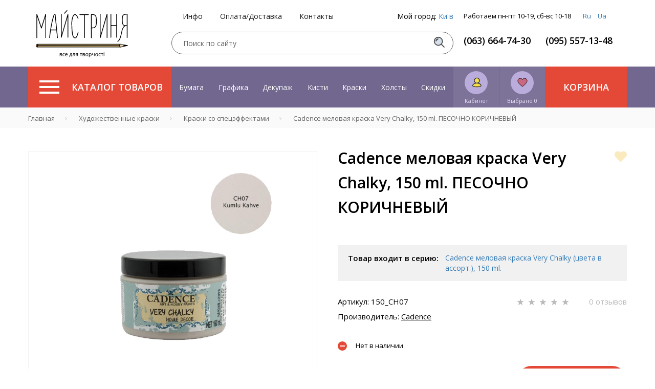

--- FILE ---
content_type: text/html; charset=utf-8
request_url: https://masterica.com.ua/kraski-so-spetseffektami/cadence-melovaya-kraska-very-chalky-150-ml-pesochno-korichnevyy.html
body_size: 65738
content:
    
    <!DOCTYPE html> 
    <html>
    <head>
    	    	
    	
    	<title>ᐉ Cadence меловая краска Very Chalky, 150 ml. ПЕСОЧНО КОРИЧНЕВЫЙ купить по цене: 401 грн грн в интернет магазине Мастерица | Киев, Украина</title>
<link href="/bitrix/cache/css/s1/masterica/page_44ace78fd66e0c450b3fefdce028eb2e/page_44ace78fd66e0c450b3fefdce028eb2e_v1.css?17321856477561" rel="preload" as="style">
<link href="/bitrix/cache/css/s1/masterica/default_34bd53315086c24aadb9dc3514b64163/default_34bd53315086c24aadb9dc3514b64163_v1.css?173218564726900" rel="preload" as="style">
<link href="/bitrix/cache/css/s1/masterica/template_e7f4ff2b417b07d10dbe516df0d39d4c/template_e7f4ff2b417b07d10dbe516df0d39d4c_v1.css?1732185647356099" rel="preload" as="style">
	<link rel="preconnect" href="//fonts.googleapis.com">
	<link rel="preconnect" href="https://www.googletagmanager.com">
	<link rel="preconnect" href="https://bitrix.info">
	<link rel="alternate" href="https://masterica.com.ua/ua/kraski-so-spetseffektami/cadence-melovaya-kraska-very-chalky-150-ml-pesochno-korichnevyy.html" hreflang="uk" />
	<link rel="alternate" href="https://masterica.com.ua/kraski-so-spetseffektami/cadence-melovaya-kraska-very-chalky-150-ml-pesochno-korichnevyy.html" hreflang="ru" />
	<link rel="alternate" hreflang="x-default" href="https://masterica.com.ua/kraski-so-spetseffektami/cadence-melovaya-kraska-very-chalky-150-ml-pesochno-korichnevyy.html" />

    		<meta name="description" content="【Cadence меловая краска Very Chalky, 150 ml. ПЕСОЧНО КОРИЧНЕВЫЙ】 по доступной цене ⭐ Доставка по всей Украине &#128666; Акции, скидки ✅ Гарантия качества ➜ Звоните ☎ 38 (063) 664-74-30
" />
    	<meta http-equiv="Content-Type" content="text/html; charset=utf-8">
    	<meta name="yandex-verification" content="2a392835ad062819">
    	
    	<meta name="apple-mobile-web-app-capable" content="yes" />
	<meta name="viewport" content="width=device-width,initial-scale=1,maximum-scale=1,user-scalable=no"/>
	<meta http-equiv="X-UA-Compatible" content="IE=edge,chrome=1"/>
	<meta name="HandheldFriendly" content="true"/>
	
    	<meta name="p:domain_verify" content="41135a071651b2c167c49a23ea0e439c"/>
        <meta name="it-rating" content="it-rat-d38ee365d059d1b2d08e94bfcca6d693" />
    	
    	
    	
    	
		 	<style>
        		@media (max-width: 767px){.card-product__content .card-product__article {    font-size: 10px;    min-height: 30px;.panel-breadcrumb .mCSB_scrollTools.mCSB_scrollTools_horizontal {max-heigth:30px;}}
	 	</style>
		
		
	
	
    	

    	
	    	    	    		   	
	


<!-- Google Tag Manager -->
<!-- End Google Tag Manager -->





<!-- Google tag (gtag.js) -->
        
        <style type="text/css">
                @media (min-width: 768px){.modalwindow {max-width: 640px;width: 640px;}}.modalwindow { position:fixed; /*display:none; /* Скрываем модальное окно по умолчанию */ z-index:500;    border-radius: 8px;    -webkit-box-shadow: 0 8px 40px rgba(0,0,0,.32);    box-shadow: 0 8px 40px rgba(0,0,0,.32);    background-color: #fff;    overflow-y: auto;}
h2 {    border-bottom: 1px solid #e9e9e9;    padding: 15px;    font-size: 25px;    color: #000;    margin: 0;    font-family: arial;    text-align: center;}.modalwindow .content {    padding: 20px;    color: #fff;    font-size: 22px;    line-height: 30px;}.close_old {    float: right;    margin-top: -47px;    margin-right: 15px;    width: 17px;    height: 17px;    display: block;    padding: 10px;    color: #fff;    text-align: center;    text-decoration: none;    font-weight: bold;    font-family: arial;}.close {
    position: absolute;
    z-index: 99;
    right: 0;
    top: 0;
    display: -webkit-box;
    display: -ms-flexbox;
    display: flex;
    flex-direction: row;
    justify-content: center;
    align-items: center;
    width: 56px;
    height: 56px;
    background-color: hsla(0,0%,100%,.8);
    border: none;
    border-radius: 8px;
    font-size: 20px;
}
.close:hover{
    text-decoration: none;
}

.dostavka_car{
    color: #a6a5a5;
    font-size: 14px;
    margin-bottom: 20px;
    line-height: normal;
}
.dostavka_car img{
    fill: #a6a5a5;
    margin: 10px 10px 10px 0;
}

@media (min-width: 468px){
    .location_button {
        text-align: right;
    }
    .lb_main{
        float: left;
    }
}
.location_button {
    margin: 30px 0 10px;
    font-size: 14px;
    line-height: 50px;
}
@media (max-width: 468px){
    .location_button a{
        display: block;
        text-align: center;
        float: none;
    }
}


.popup-fade {
    display: none;
}
.popup-fade:before {
    content: '';
    background: #000;
    position: fixed;
    left: 0;
    top: 0;
    width: 100%;
    height: 100%;
    opacity: 0.7;
    z-index: 9999;
}
.popup {
    position: fixed;
    z-index: 99999;
    opacity: 1;
}
        </style>
        






<link rel="canonical" href="https://masterica.com.ua/kraski-so-spetseffektami/cadence-melovaya-kraska-very-chalky-150-ml-pesochno-korichnevyy.html" />
<meta property='og:title' content='Cadence меловая краска Very Chalky, 150 ml. ПЕСОЧНО КОРИЧНЕВЫЙ' />
<meta property="og:image" content="https://masterica.com.ua/upload/iblock/3be/cadence_melovaya_kraska_very_chalky_150_ml_pesochno_korichnevyy.jpg" />
<meta property='og:description' content='【Cadence меловая краска Very Chalky, 150 ml. ПЕСОЧНО КОРИЧНЕВЫЙ】 по доступной цене ⭐ Доставка по всей Украине &#128666; Акции, скидки ✅ Гарантия качества ➜ Звоните ☎ 38 (063) 664-74-30
' />
<meta property="og:url" content="https://masterica.com.ua/kraski-so-spetseffektami/cadence-melovaya-kraska-very-chalky-150-ml-pesochno-korichnevyy.html" />



    	

<script type="text/javascript" data-skip-moving="true">(function(w, d, n) {var cl = "bx-core";var ht = d.documentElement;var htc = ht ? ht.className : undefined;if (htc === undefined || htc.indexOf(cl) !== -1){return;}var ua = n.userAgent;if (/(iPad;)|(iPhone;)/i.test(ua)){cl += " bx-ios";}else if (/Android/i.test(ua)){cl += " bx-android";}cl += (/(ipad|iphone|android|mobile|touch)/i.test(ua) ? " bx-touch" : " bx-no-touch");cl += w.devicePixelRatio && w.devicePixelRatio >= 2? " bx-retina": " bx-no-retina";var ieVersion = -1;if (/AppleWebKit/.test(ua)){cl += " bx-chrome";}else if ((ieVersion = getIeVersion()) > 0){cl += " bx-ie bx-ie" + ieVersion;if (ieVersion > 7 && ieVersion < 10 && !isDoctype()){cl += " bx-quirks";}}else if (/Opera/.test(ua)){cl += " bx-opera";}else if (/Gecko/.test(ua)){cl += " bx-firefox";}if (/Macintosh/i.test(ua)){cl += " bx-mac";}ht.className = htc ? htc + " " + cl : cl;function isDoctype(){if (d.compatMode){return d.compatMode == "CSS1Compat";}return d.documentElement && d.documentElement.clientHeight;}function getIeVersion(){if (/Opera/i.test(ua) || /Webkit/i.test(ua) || /Firefox/i.test(ua) || /Chrome/i.test(ua)){return -1;}var rv = -1;if (!!(w.MSStream) && !(w.ActiveXObject) && ("ActiveXObject" in w)){rv = 11;}else if (!!d.documentMode && d.documentMode >= 10){rv = 10;}else if (!!d.documentMode && d.documentMode >= 9){rv = 9;}else if (d.attachEvent && !/Opera/.test(ua)){rv = 8;}if (rv == -1 || rv == 8){var re;if (n.appName == "Microsoft Internet Explorer"){re = new RegExp("MSIE ([0-9]+[\.0-9]*)");if (re.exec(ua) != null){rv = parseFloat(RegExp.$1);}}else if (n.appName == "Netscape"){rv = 11;re = new RegExp("Trident/.*rv:([0-9]+[\.0-9]*)");if (re.exec(ua) != null){rv = parseFloat(RegExp.$1);}}}return rv;}})(window, document, navigator);</script>



<link href="/bitrix/cache/css/s1/masterica/page_44ace78fd66e0c450b3fefdce028eb2e/page_44ace78fd66e0c450b3fefdce028eb2e_v1.css?17321856477561" type="text/css" async  rel="stylesheet" />
<link href="/bitrix/cache/css/s1/masterica/default_34bd53315086c24aadb9dc3514b64163/default_34bd53315086c24aadb9dc3514b64163_v1.css?173218564726900" type="text/css" async  rel="stylesheet" />
<link href="/bitrix/cache/css/s1/masterica/template_e7f4ff2b417b07d10dbe516df0d39d4c/template_e7f4ff2b417b07d10dbe516df0d39d4c_v1.css?1732185647356099" type="text/css" async  data-template-style="true" rel="stylesheet" />
    	<!-- Google tag (gtag.js) -->
    </head>
    
    <!--svg-->
<svg xmlns="http://www.w3.org/2000/svg" xmlns:xlink="http://www.w3.org/1999/xlink" style="display:none">
    <def>
        <symbol id="icon-search" viewBox="0 0 25 25" >
            <path d="M10.4757 19.0899C15.2332 19.0899 19.0899 15.2332 19.0899 10.4757C19.0899 5.71817 15.2332 1.86145 10.4757 1.86145C5.71817 1.86145 1.86145 5.71817 1.86145 10.4757C1.86145 15.2332 5.71817 19.0899 10.4757 19.0899Z" fill="#D7E0ED" stroke="#505050" stroke-width="2" stroke-miterlimit="10"/>
            <path d="M5.30713 10.4757C5.30713 7.63297 7.63297 5.30713 10.4757 5.30713" stroke="#505050" stroke-width="2" stroke-miterlimit="10"/>
            <path d="M16.5056 16.5056L23.397 23.397" stroke="#505050" stroke-width="2" stroke-miterlimit="10"/>
        </symbol>
        <symbol id="icon-favorites" viewBox="0 0 22 20" >
            <path d="M1 6.30001C1 12 9.4 17.7 11 18.8C11.3 18.6 21 11.9 21 6.30001C21 3.50001 18.7 1.20001 15.9 1.20001C14.1 1.20001 12.4 2.20001 11.5 3.70001C11.3 4.00001 10.8 4.00001 10.6 3.70001C9.7 2.10001 8 1.20001 6.2 1.20001C3.3 1.20001 1 3.50001 1 6.30001Z" fill="#C86981" stroke="black" stroke-miterlimit="10"/>
        </symbol>
        <symbol id="icon-user" viewBox="0 0 20 22" fill="none">
            <path d="M3 18.6C4.2043 16.2 7.43871 13 10.7419 13C14.0452 13 17.6237 16.2 19 18.6C16.4194 19.4 16.9355 20.2 10.7419 21C5.58065 20.2 5.4086 19.4 3 18.6Z" fill="#F9DF3C"/>
<path d="M10.7419 13C7.43871 13 4.2043 16.2 3 18.6C5.4086 19.4 5.58065 20.2 10.7419 21M10.7419 13C14.0452 13 17.6237 16.2 19 18.6C16.4194 19.4 16.9355 20.2 10.7419 21M10.7419 13C10.7419 18.5107 10.7419 14.7604 10.7419 17M10.7419 13C10.7419 18.5107 10.7419 15.6667 10.7419 17M10.7419 21C10.7419 20.4315 10.7419 18.7897 10.7419 17" stroke="#F4DE4E" stroke-width="0.5"/>
<circle cx="11" cy="7" r="5" fill="#F4DE4E"/>
<path d="M14.2184 12.2358C15.9802 11.1518 17.161 9.21305 17.161 6.99934C17.161 3.60646 14.397 0.84613 11 0.84613C7.60297 0.84613 4.83892 3.60646 4.83892 6.99934C4.83892 9.21305 6.01978 11.1518 7.78155 12.2358C3.97743 13.088 1.30804 15.4159 1.30804 18.2332C1.30804 20.5386 7.40052 21.1538 11 21.1538C14.5994 21.1538 20.6919 20.5386 20.6919 18.2332C20.6919 15.4159 18.0225 13.088 14.2184 12.2358ZM6.10815 6.99934C6.10815 4.30635 8.30286 2.11536 11 2.11536C13.6971 2.11536 15.8918 4.30635 15.8918 6.99934C15.8918 9.69232 13.6971 11.8829 11 11.8829C8.30286 11.8829 6.10815 9.69232 6.10815 6.99934ZM11 19.8846C5.82575 19.8846 2.72849 18.7931 2.57764 18.2289C2.58156 15.4292 6.35847 13.1521 11 13.1521C15.641 13.1521 19.4176 15.4288 19.4223 18.2281C19.2752 18.7918 16.1776 19.8846 11 19.8846Z" fill="#1D1D1B"/>
        </symbol>
        <symbol id="icon-star" viewBox="0 0 14 12">
            <path d="M7.02098 0C6.92577 0 6.83056 0.0955098 6.73535 0.191008L5.40242 4.29741H1.02278C0.832362 4.29741 0.737152 4.3929 0.737152 4.5839C0.737152 4.6794 0.737152 4.77491 0.832362 4.77491L4.35511 7.35337L3.02218 11.5553C3.02218 11.6508 3.02218 11.8418 3.2126 11.9373C3.30781 11.9373 3.40302 11.9373 3.49823 11.9373L7.02098 9.3588L10.5437 11.9373C10.6389 12.0328 10.8294 12.0328 10.9246 11.8418C11.0198 11.7463 11.0198 11.6508 10.9246 11.5553L9.59164 7.35337L13.1144 4.77491C13.2096 4.67941 13.3048 4.48845 13.2096 4.39295C13.1144 4.29745 13.1144 4.29741 13.0192 4.29741H8.63954L7.30661 0.191008C7.2114 0.0955098 7.11619 0 7.02098 0Z"/>
        </symbol>
        <symbol id="icon-heart" viewBox="0 0 25 22">
            <path d="M22.2467 12.3434L22.9902 11.6086C25.6389 8.9906 25.6389 4.67328 22.9902 2.05532L22.8973 1.96347C20.2486 -0.654489 15.8806 -0.654489 13.2319 1.96347L12.4884 2.69833L11.7449 1.96347C9.09619 -0.654489 4.72816 -0.654489 2.07946 1.96347L1.98652 2.05532C-0.662175 4.67328 -0.662175 8.9906 1.98652 11.6086L2.73002 12.3434L12.4884 21.9885L22.2467 12.3434Z"/>
        </symbol>
        <symbol id="icon-v-grid" viewBox="0 0 28 18">
            <path d="M0 8.30769H8.23529V0H0V8.30769ZM0 18H8.23529V9.69231H0V18ZM9.88235 18H18.1176V9.69231H9.88235V18ZM19.7647 18H28V9.69231H19.7647V18ZM9.88235 8.30769H18.1176V0H9.88235V8.30769ZM19.7647 0V8.30769H28V0H19.7647Z"/>
        </symbol>
        <symbol id="icon-v-list" viewBox="0 0 21 18">
            <path d="M0 11.5714H4.94118V6.42857H0V11.5714ZM0 18H4.94118V12.8571H0V18ZM0 5.14286H4.94118V0H0V5.14286ZM6.17647 11.5714H21V6.42857H6.17647V11.5714ZM6.17647 18H21V12.8571H6.17647V18ZM6.17647 0V5.14286H21V0H6.17647Z"/>
        </symbol>
        <symbol id="icon-delete" viewBox="0 0 13 13">
            <circle cx="6.5" cy="6.5" r="6.5" fill="#F58866"/>
            <path d="M9.46699 4.19377C9.55736 4.28423 9.55736 4.43248 9.46699 4.52294L7.65483 6.33498C7.56445 6.42514 7.56445 6.57369 7.65483 6.66444L9.46612 8.47705C9.5565 8.56751 9.5565 8.71576 9.46612 8.80651L8.80634 9.46456C8.71567 9.55473 8.56726 9.55473 8.47659 9.46456L6.66588 7.65224C6.5755 7.56178 6.4268 7.56178 6.33642 7.65224L4.52426 9.46341C4.43388 9.55386 4.28518 9.55386 4.1948 9.46341L3.53589 8.80449C3.44551 8.71403 3.44551 8.56577 3.53589 8.47503L5.34862 6.66328C5.439 6.57311 5.439 6.42457 5.34862 6.33382L3.53733 4.52092C3.44666 4.43046 3.44666 4.28191 3.53733 4.19146L4.19682 3.53311C4.28778 3.44294 4.4359 3.44294 4.52657 3.5334L6.337 5.34544C6.42766 5.43618 6.57608 5.43618 6.66645 5.34573L8.47861 3.53456C8.5687 3.44439 8.71712 3.44439 8.80807 3.53456L9.46699 4.19377Z" fill="white"/>
        </symbol>
        <symbol id="icon-bonus" viewBox="0 0 27 27">
            <path d="M24.0497 16.2534L26.106 14.6547L24.3179 12.7008L25.7483 10.4804L23.4238 9.23697L24.1391 6.75013L21.457 6.30605L21.2781 3.64158L18.6854 4.08565L17.6126 1.68763L15.2881 2.93105L13.5 1.06592L11.7119 2.93105L9.38742 1.68763L8.40398 4.08565L5.72186 3.64158L5.54305 6.30605L2.95033 6.75013L3.57616 9.23697L1.25166 10.4804L2.77153 12.7008L0.894043 14.6547L3.03974 16.2534L1.96689 18.6514L4.4702 19.4508L4.20199 22.1153L6.88411 22.0264L7.50994 24.6021L10.0132 23.7139L11.4437 25.9343L13.5 24.3357L15.6457 25.9343L17.0762 23.7139L19.5795 24.6021L20.2053 22.0264L22.798 22.1153L22.6192 19.4508L25.1225 18.6514L24.0497 16.2534Z" fill="#89B283" stroke="black" stroke-miterlimit="10"/>
<path d="M8.40396 8.43763C8.76158 8.08237 9.298 7.81592 9.83443 7.81592C10.3709 7.81592 10.9073 7.99355 11.2649 8.43763C11.6225 8.79289 11.8907 9.32579 11.8907 9.85868C11.8907 10.3916 11.7119 10.9245 11.2649 11.2797C10.9073 11.635 10.3709 11.9014 9.83443 11.9014C9.298 11.9014 8.76158 11.7238 8.40396 11.2797C8.04635 10.9245 7.77814 10.3916 7.77814 9.85868C7.86754 9.32579 8.04635 8.79289 8.40396 8.43763Z" fill="#E8DA95" stroke="black" stroke-miterlimit="10"/>
<path d="M18.4172 18.2958C18.0596 18.6511 17.5232 18.9176 16.9867 18.9176C16.4503 18.9176 15.9139 18.7399 15.5563 18.2958C15.1987 17.9406 14.9305 17.4077 14.9305 16.8748C14.9305 16.3419 15.1093 15.809 15.5563 15.4537C15.9139 15.0985 16.4503 14.832 16.9867 14.832C17.5232 14.832 18.0596 15.0097 18.4172 15.4537C18.7748 15.809 19.043 16.3419 19.043 16.8748C18.9536 17.4965 18.7748 17.9406 18.4172 18.2958Z" fill="#E8DA95" stroke="black" stroke-miterlimit="10"/>
<path d="M17.3469 7.8784L7.80243 17.3628L9.38309 18.9326L18.9276 9.44822L17.3469 7.8784Z" fill="#E8DA95" stroke="black" stroke-miterlimit="10"/>
        </symbol>
        <symbol id="icon-wish-list" viewBox="0 0 27 27">
            <g clip-path="url(#clip0)">
<path d="M14.475 26.6331L14.493 26.6511L14.52 26.6871L14.556 26.7141L14.574 26.7321H14.583L14.619 26.7501L14.646 26.7681L14.682 26.7771L14.718 26.7861H14.754H14.79H14.826H14.862L14.898 26.7771L14.934 26.7681L14.961 26.7501L14.997 26.7321L15.006 26.7231L15.024 26.7051L15.06 26.6781L15.087 26.6421L15.105 26.6241L17.625 22.9971H26.148C26.364 22.9971 26.544 22.8171 26.544 22.6011V2.89112C26.544 2.79212 26.499 2.68412 26.427 2.61212C26.355 2.54012 26.256 2.49512 26.148 2.49512H3.396C3.18 2.49512 3 2.66612 3 2.89112V22.6101C3 22.7091 3.045 22.8171 3.117 22.8891C3.189 22.9611 3.288 23.0061 3.396 23.0061H11.919L14.475 26.6331Z" fill="black"/>
<path d="M3.79199 3.27783H25.77V22.2138H17.436L17.4 22.2228H17.364L17.319 22.2408L17.292 22.2498L17.247 22.2678L17.22 22.2768L17.184 22.3128L17.166 22.3308L17.121 22.3758L17.112 22.3848V22.3938L14.79 25.7238L12.45 22.3938V22.3848L12.432 22.3668L12.396 22.3308L12.369 22.3038L12.342 22.2768L12.306 22.2678L12.27 22.2498L12.243 22.2408L12.198 22.2228H12.162L12.126 22.2138H3.79199V3.27783Z" fill="#E28279"/>
<path d="M18.471 18.6229C18.606 18.6949 18.759 18.6769 18.885 18.5959C19.002 18.5059 19.065 18.3619 19.038 18.2089L18.336 14.0959L21.324 11.1799C21.432 11.0719 21.468 10.9189 21.423 10.7749C21.378 10.6309 21.252 10.5319 21.108 10.5049L16.977 9.9019L15.132 6.15789C15.069 6.02289 14.925 5.94189 14.781 5.94189C14.637 5.94189 14.493 6.02289 14.43 6.15789L12.585 9.9019L8.454 10.5049C8.31 10.5229 8.184 10.6309 8.139 10.7749C8.094 10.9189 8.13 11.0719 8.238 11.1799L11.226 14.0959L10.524 18.2089C10.497 18.3529 10.56 18.5059 10.677 18.5959C10.794 18.6859 10.956 18.6949 11.091 18.6229L14.781 16.6789L18.471 18.6229Z" fill="black"/>
<path d="M11.424 17.5608L12.027 14.0238C12.045 13.8978 12.009 13.7628 11.91 13.6728L9.345 11.1708L12.891 10.6578C13.017 10.6398 13.125 10.5588 13.188 10.4418L14.781 7.23779L16.365 10.4508C16.419 10.5678 16.536 10.6488 16.662 10.6668L20.208 11.1798L17.643 13.6818C17.553 13.7718 17.508 13.8978 17.526 14.0328L18.129 17.5698L14.961 15.8958C14.844 15.8328 14.709 15.8328 14.592 15.8958L11.424 17.5608Z" fill="#EAE534"/>
</g>
<defs>
<clipPath id="clip0">
<rect width="27" height="27" fill="white"/>
</clipPath>
</defs>
        </symbol>
        <symbol id="icon-history" viewBox="0 0 24 24">
            <g clip-path="url(#clip0)">
<path d="M5.31999 2.28023C5.47999 2.44023 5.72799 2.44023 5.88799 2.28023L7.19999 0.968227L8.51999 2.28823C8.67999 2.44823 8.92799 2.44823 9.08799 2.28823L10.408 0.968227L11.728 2.28823C11.888 2.44823 12.136 2.44823 12.296 2.28823L13.616 0.968227L14.936 2.28823C15.096 2.44823 15.344 2.44823 15.504 2.28823L16.824 0.968227L18.144 2.28823C18.304 2.44823 18.552 2.44823 18.712 2.28823L19.632 1.36823V22.6322L18.712 21.7122C18.552 21.5522 18.304 21.5522 18.144 21.7122L16.8 23.0322L15.48 21.7122C15.32 21.5522 15.072 21.5522 14.912 21.7122L13.6 23.0322L12.28 21.7122C12.12 21.5522 11.872 21.5522 11.712 21.7122L10.4 23.0322L9.07999 21.7122C8.91999 21.5522 8.67199 21.5522 8.51199 21.7122L7.19999 23.0322L5.87999 21.7202C5.71999 21.5602 5.47199 21.5602 5.31199 21.7202L4.39999 22.6322V1.36023L5.31999 2.28023ZM16.8 17.6002H17.6C17.824 17.6002 18 17.4242 18 17.2002C18 16.9762 17.824 16.8002 17.6 16.8002H16.8C16.576 16.8002 16.4 16.9762 16.4 17.2002C16.4 17.4242 16.576 17.6002 16.8 17.6002ZM16.8 14.4002H17.6C17.824 14.4002 18 14.2242 18 14.0002C18 13.7762 17.824 13.6002 17.6 13.6002H16.8C16.576 13.6002 16.4 13.7762 16.4 14.0002C16.4 14.2242 16.576 14.4002 16.8 14.4002ZM16.8 11.2002H17.6C17.824 11.2002 18 11.0242 18 10.8002C18 10.5762 17.824 10.4002 17.6 10.4002H16.8C16.576 10.4002 16.4 10.5762 16.4 10.8002C16.4 11.0242 16.576 11.2002 16.8 11.2002ZM16.8 8.00023H17.6C17.824 8.00023 18 7.82423 18 7.60023C18 7.37623 17.824 7.20023 17.6 7.20023H16.8C16.576 7.20023 16.4 7.37623 16.4 7.60023C16.4 7.82423 16.576 8.00023 16.8 8.00023ZM6.39999 17.6002H13.6C13.824 17.6002 14 17.4242 14 17.2002C14 16.9762 13.824 16.8002 13.6 16.8002H6.39999C6.17599 16.8002 5.99999 16.9762 5.99999 17.2002C5.99999 17.4242 6.17599 17.6002 6.39999 17.6002ZM6.39999 14.4002H11.2C11.424 14.4002 11.6 14.2242 11.6 14.0002C11.6 13.7762 11.424 13.6002 11.2 13.6002H6.39999C6.17599 13.6002 5.99999 13.7762 5.99999 14.0002C5.99999 14.2242 6.17599 14.4002 6.39999 14.4002ZM6.39999 11.2002H12.8C13.024 11.2002 13.2 11.0242 13.2 10.8002C13.2 10.5762 13.024 10.4002 12.8 10.4002H6.39999C6.17599 10.4002 5.99999 10.5762 5.99999 10.8002C5.99999 11.0242 6.17599 11.2002 6.39999 11.2002ZM6.39999 8.00023H11.2C11.424 8.00023 11.6 7.82423 11.6 7.60023C11.6 7.37623 11.424 7.20023 11.2 7.20023H6.39999C6.17599 7.20023 5.99999 7.37623 5.99999 7.60023C5.99999 7.82423 6.17599 8.00023 6.39999 8.00023Z" fill="#DBD675"/>
<path d="M6.4 16.8001H13.6C13.824 16.8001 14 16.9761 14 17.2001C14 17.4241 13.824 17.6001 13.6 17.6001H6.4C6.176 17.6001 6 17.4241 6 17.2001C6 16.9761 6.176 16.8001 6.4 16.8001Z" fill="black"/>
<path d="M6.4 13.5999H11.2C11.424 13.5999 11.6 13.7759 11.6 13.9999C11.6 14.2239 11.424 14.3999 11.2 14.3999H6.4C6.176 14.3999 6 14.2239 6 13.9999C6 13.7759 6.176 13.5999 6.4 13.5999Z" fill="black"/>
<path d="M6.4 7.2H11.2C11.424 7.2 11.6 7.376 11.6 7.6C11.6 7.824 11.424 8 11.2 8H6.4C6.176 8 6 7.824 6 7.6C6 7.376 6.176 7.2 6.4 7.2Z" fill="black"/>
<path d="M6.4 10.4002H12.8C13.024 10.4002 13.2 10.5762 13.2 10.8002C13.2 11.0242 13.024 11.2002 12.8 11.2002H6.4C6.176 11.2002 6 11.0242 6 10.8002C6 10.5762 6.176 10.4002 6.4 10.4002Z" fill="black"/>
<path d="M16.8 16.8001H17.6C17.824 16.8001 18 16.9761 18 17.2001C18 17.4241 17.824 17.6001 17.6 17.6001H16.8C16.576 17.6001 16.4 17.4241 16.4 17.2001C16.4 16.9761 16.576 16.8001 16.8 16.8001Z" fill="black"/>
<path d="M16.8 13.5999H17.6C17.824 13.5999 18 13.7759 18 13.9999C18 14.2239 17.824 14.3999 17.6 14.3999H16.8C16.576 14.3999 16.4 14.2239 16.4 13.9999C16.4 13.7759 16.576 13.5999 16.8 13.5999Z" fill="black"/>
<path d="M16.8 10.4002H17.6C17.824 10.4002 18 10.5762 18 10.8002C18 11.0242 17.824 11.2002 17.6 11.2002H16.8C16.576 11.2002 16.4 11.0242 16.4 10.8002C16.4 10.5762 16.576 10.4002 16.8 10.4002Z" fill="black"/>
<path d="M16.8 7.2H17.6C17.824 7.2 18 7.376 18 7.6C18 7.824 17.824 8 17.6 8H16.8C16.576 8 16.4 7.824 16.4 7.6C16.4 7.376 16.576 7.2 16.8 7.2Z" fill="black"/>
<path d="M19.6 1.3682L18.68 2.2882C18.52 2.4482 18.272 2.4482 18.112 2.2882L16.8 0.968202L15.48 2.2882C15.32 2.4482 15.072 2.4482 14.912 2.2882L13.6 0.968202L12.28 2.2882C12.12 2.4482 11.872 2.4482 11.712 2.2882L10.4 0.968202L9.08001 2.2882C8.92001 2.4482 8.67201 2.4482 8.51201 2.2882L7.20001 0.968202L5.88001 2.2882C5.72001 2.4482 5.47201 2.4482 5.31201 2.2882L4.40001 1.3682V0.400202H3.60001C3.60001 0.296201 3.64001 0.192201 3.72001 0.120201C3.88001 -0.0397987 4.12801 -0.0397987 4.28801 0.120201L5.60001 1.4322L6.92001 0.112201C7.08001 -0.0477991 7.32801 -0.0477991 7.48801 0.112201L8.80801 1.4322L10.128 0.112201C10.288 -0.0477991 10.536 -0.0477991 10.696 0.112201L12.016 1.4322L13.336 0.112201C13.496 -0.0477991 13.744 -0.0477991 13.904 0.112201L15.224 1.4322L16.544 0.112201C16.704 -0.0477991 16.952 -0.0477991 17.112 0.112201L18.432 1.4322L19.752 0.112201C19.912 -0.0477991 20.16 -0.0477991 20.32 0.112201C20.4 0.192201 20.44 0.296201 20.44 0.392201H19.64V1.3682H19.6Z" fill="black"/>
<path d="M19.72 23.88L18.4 22.568L17.08 23.88C16.92 24.04 16.672 24.04 16.512 23.88L15.2 22.568L13.88 23.88C13.72 24.04 13.472 24.04 13.312 23.88L12 22.568L10.68 23.88C10.52 24.04 10.272 24.04 10.112 23.88L8.80001 22.568L7.48001 23.88C7.32001 24.04 7.07201 24.04 6.91201 23.88L5.60001 22.568L4.28001 23.88C4.12001 24.04 3.87201 24.04 3.71201 23.88C3.63201 23.8 3.59201 23.696 3.59201 23.6H4.39201V22.632L5.31201 21.712C5.47201 21.552 5.72001 21.552 5.88001 21.712L7.20001 23.032L8.52001 21.712C8.68001 21.552 8.92801 21.552 9.08801 21.712L10.4 23.032L11.72 21.712C11.88 21.552 12.128 21.552 12.288 21.712L13.6 23.032L14.92 21.712C15.08 21.552 15.328 21.552 15.488 21.712L16.8 23.032L18.12 21.712C18.28 21.552 18.528 21.552 18.688 21.712L19.6 22.632V23.6H20.4C20.4 23.704 20.36 23.808 20.28 23.88C20.128 24.04 19.872 24.04 19.72 23.88Z" fill="black"/>
<path d="M4.40001 1.3681V22.6321V23.6001H3.60001V0.400097H4.40001V1.3681Z" fill="black"/>
<path d="M19.6 22.6321V1.3681V0.400097H20.4V23.6001H19.6V22.6321Z" fill="black"/>
</g>
<defs>
<clipPath id="clip0">
<rect width="24" height="24" fill="white" transform="matrix(1 0 0 -1 0 24)"/>
</clipPath>
</defs>
        </symbol>
        <symbol id="icon-basket" viewBox="0 0 35 35">
            <path d="M23.3105 8.75V6.76758C23.3105 5.46191 22.3193 4.375 20.9521 4.375H14.041C12.6807 4.375 11.6895 5.46191 11.6895 6.76758V8.75H5.46875V10.9375H6.09766C6.09766 10.9375 6.4668 10.9785 6.6582 11.1699C6.84961 11.3613 6.9248 11.7852 6.9248 11.7852L8.22363 28.3076C8.32617 30.3174 8.32617 30.625 10.6846 30.625H24.3154C26.6738 30.625 26.6738 30.3242 26.7764 28.3145L28.0752 11.7988C28.0752 11.7988 28.1504 11.3682 28.3418 11.1768C28.5332 10.9854 28.9023 10.9443 28.9023 10.9443H29.5312V8.75684H23.3105V8.75ZM13.125 6.76758C13.125 6.11133 13.6582 5.74219 14.335 5.74219H20.6035C21.2803 5.74219 21.875 6.11816 21.875 6.76758V8.75H13.125V6.76758ZM12.5439 26.25L11.8398 13.125H13.2275L13.9453 26.25H12.5439ZM18.2588 26.25H16.7549V13.125H18.2588V26.25ZM22.4697 26.25H21.0752L21.793 13.125H23.1807L22.4697 26.25Z" fill="#E44937"/>
        </symbol>
        <symbol id="icon-delete-lg" viewBox="0 0 24 24">
            <circle cx="12" cy="12" r="12" fill="#E44937"/>
<path d="M17.8614 17.0296L12.7577 11.926L17.7625 6.92105C17.9514 6.73218 17.9514 6.42621 17.7625 6.23735C17.5737 6.04852 17.2675 6.04852 17.0788 6.23735L12.074 11.2422L6.97029 6.13849C6.78239 5.95058 6.47756 5.95058 6.28965 6.13849C6.10153 6.32639 6.10153 6.63144 6.28965 6.81935L11.3933 11.923L6.13912 17.1772C5.95037 17.3661 5.95037 17.6721 6.13912 17.8609C6.32796 18.0498 6.63407 18.0498 6.82292 17.8609L12.077 12.6067L17.1808 17.7105C17.3687 17.8984 17.6733 17.8984 17.8614 17.7105C18.0493 17.5226 18.0493 17.2176 17.8614 17.0296H17.8614Z" fill="white"/>
        </symbol>
        <symbol id="icon-arrow-next" viewBox="0 0 9 17">
            <path d="M1.09987 0.935059L0.390625 1.6443L7.24639 8.50006L0.390625 15.3558L1.09987 16.0651L8.66487 8.50006L1.09987 0.935059Z" fill="#656565"/>
        </symbol>
        <symbol id="icon-back" viewBox="0 0 16 12">
            <path d="M6.52308 11.3484C6.45198 11.3484 6.37816 11.3211 6.32347 11.2664L1.08714 6.20781C1.00237 6.12578 0.975031 6 1.02152 5.89336C1.06527 5.78398 1.17191 5.71289 1.28948 5.71289H10.0067C12.7602 5.71289 15.0024 7.95234 15.0024 10.7086V11.0586C15.0024 11.2172 14.8739 11.3457 14.7153 11.3457C14.5567 11.3457 14.4282 11.2172 14.4282 11.0586V10.7059C14.4282 8.26953 12.4457 6.28711 10.0094 6.28711H2.00042L6.72269 10.8508C6.83753 10.9602 6.84027 11.1434 6.73089 11.2582C6.67347 11.3184 6.59964 11.3484 6.52308 11.3484Z" fill="#656565" stroke="#656565"/>
<path d="M1.28687 6.28711C1.2103 6.28711 1.13648 6.25703 1.07905 6.19961C0.969679 6.08477 0.972413 5.90157 1.08726 5.79219L6.32359 0.733595C6.43843 0.62422 6.62163 0.626954 6.73101 0.741798C6.84038 0.856642 6.83765 1.03985 6.7228 1.14922L1.48648 6.20782C1.43179 6.2625 1.36069 6.28711 1.28687 6.28711Z" fill="#656565" stroke="#656565"/>
        </symbol>
        <symbol id="icon-back-wh" viewBox="0 0 16 12">
            <path d="M6.52308 11.3484C6.45198 11.3484 6.37816 11.3211 6.32347 11.2664L1.08714 6.20781C1.00237 6.12578 0.975031 6 1.02152 5.89336C1.06527 5.78398 1.17191 5.71289 1.28948 5.71289H10.0067C12.7602 5.71289 15.0024 7.95234 15.0024 10.7086V11.0586C15.0024 11.2172 14.8739 11.3457 14.7153 11.3457C14.5567 11.3457 14.4282 11.2172 14.4282 11.0586V10.7059C14.4282 8.26953 12.4457 6.28711 10.0094 6.28711H2.00042L6.72269 10.8508C6.83753 10.9602 6.84027 11.1434 6.73089 11.2582C6.67347 11.3184 6.59964 11.3484 6.52308 11.3484Z" fill="#ffffff" stroke="#ffffff"/>
<path d="M1.28687 6.28711C1.2103 6.28711 1.13648 6.25703 1.07905 6.19961C0.969679 6.08477 0.972413 5.90157 1.08726 5.79219L6.32359 0.733595C6.43843 0.62422 6.62163 0.626954 6.73101 0.741798C6.84038 0.856642 6.83765 1.03985 6.7228 1.14922L1.48648 6.20782C1.43179 6.2625 1.36069 6.28711 1.28687 6.28711Z" fill="#ffffff" stroke="#ffffff"/>
        </symbol>
        <symbol id="icon-pay-ok" viewBox="0 0 31 27">
            <rect y="5" width="26" height="22" fill="url(#pattern0)"/>
<rect x="18" y="3" width="11" height="8" fill="white"/>
<path d="M23.5 0C19.3581 0 16 3.35813 16 7.5C16 11.6425 19.3581 15 23.5 15C27.6419 15 31 11.6425 31 7.5C31 3.35813 27.6419 0 23.5 0ZM28.3462 5.97563L22.9669 11.355C22.8569 11.4656 22.6781 11.4656 22.5688 11.355L21.7737 10.5519C21.6644 10.4419 21.485 10.2619 21.3763 10.1506L19.5263 8.20562C19.4719 8.15125 19.4431 8.07438 19.4431 8.00125C19.4431 7.92938 19.4719 7.85938 19.5263 7.805L20.3369 7.07438C20.3919 7.01813 20.465 6.99063 20.5375 6.99063C20.6088 6.99125 20.68 7.01938 20.7344 7.07438L22.5694 8.94625C22.6788 9.0575 22.8575 9.0575 22.9675 8.94625L27.1544 4.77063C27.2644 4.66 27.4425 4.66 27.5519 4.77063L28.3469 5.57375C28.4562 5.68375 28.4562 5.865 28.3462 5.97563Z" fill="#6C9D15"/>
<defs>
<pattern id="pattern0" patternContentUnits="objectBoundingBox" width="1" height="1">
<use xlink:href="#image0" transform="scale(0.0384615 0.0454545)"/>
</pattern>
<image id="image0" width="26" height="22" xlink:href="[data-uri]"/>
</defs>
        </symbol>
        <symbol id="icon-pay-not" viewBox="0 0 31 28">
            <g clip-path="url(#clip0)" filter="url(#filter0_d)">
<rect width="1600" height="3284" transform="translate(-1407 -1079)" fill="white"/>
<rect x="-586.5" y="-17.5" width="637" height="64" stroke="#EEEEEE"/>
<rect y="6" width="26" height="22" fill="url(#pattern0)"/>
<circle cx="23.5" cy="7.5" r="7.5" fill="#BABABA"/>
<path d="M26.9232 4.83895C27.0275 4.94332 27.0275 5.11439 26.9232 5.21876L24.8323 7.30957C24.728 7.41361 24.728 7.58501 24.8323 7.68972L26.9222 9.7812C27.0265 9.88557 27.0265 10.0566 26.9222 10.1613L26.1609 10.9206C26.0563 11.0247 25.8851 11.0247 25.7804 10.9206L23.6912 8.82949C23.5869 8.72512 23.4153 8.72512 23.311 8.82949L21.2201 10.9193C21.1158 11.0237 20.9442 11.0237 20.8399 10.9193L20.0796 10.159C19.9754 10.0546 19.9754 9.88357 20.0796 9.77886L22.1713 7.68839C22.2755 7.58435 22.2755 7.41295 22.1713 7.30824L20.0813 5.21643C19.9767 5.11206 19.9767 4.94066 20.0813 4.83628L20.8423 4.07665C20.9472 3.97261 21.1181 3.97261 21.2227 4.07699L23.3117 6.1678C23.4163 6.2725 23.5875 6.2725 23.6918 6.16813L25.7828 4.07832C25.8867 3.97428 26.058 3.97428 26.1629 4.07832L26.9232 4.83895Z" fill="white"/>
</g>
<defs>
<filter id="filter0_d" x="-1411" y="-1079" width="1608" height="3292" filterUnits="userSpaceOnUse" color-interpolation-filters="sRGB">
<feFlood flood-opacity="0" result="BackgroundImageFix"/>
<feColorMatrix in="SourceAlpha" type="matrix" values="0 0 0 0 0 0 0 0 0 0 0 0 0 0 0 0 0 0 127 0"/>
<feOffset dy="4"/>
<feGaussianBlur stdDeviation="2"/>
<feColorMatrix type="matrix" values="0 0 0 0 0 0 0 0 0 0 0 0 0 0 0 0 0 0 0.25 0"/>
<feBlend mode="normal" in2="BackgroundImageFix" result="effect1_dropShadow"/>
<feBlend mode="normal" in="SourceGraphic" in2="effect1_dropShadow" result="shape"/>
</filter>
<pattern id="pattern0" patternContentUnits="objectBoundingBox" width="1" height="1">
<use xlink:href="#image0" transform="scale(0.0384615 0.0454545)"/>
</pattern>
<clipPath id="clip0">
<rect width="1600" height="3284" fill="white" transform="translate(-1407 -1079)"/>
</clipPath>
<image id="image0" width="26" height="22" xlink:href="[data-uri]"/>
</defs>
        </symbol>
        <symbol id="icon-close-m" viewBox="0 0 19 19">
            <path d="M18.7848 17.5378L11.1323 9.88548L18.6365 2.38124C18.9197 2.09805 18.9197 1.63929 18.6365 1.35612C18.3534 1.07299 17.8942 1.07299 17.6114 1.35612L10.1072 8.86033L2.45461 1.20789C2.17287 0.926147 1.71581 0.926147 1.43406 1.20789C1.15198 1.48963 1.15198 1.94701 1.43406 2.22875L9.08647 9.88107L1.20835 17.7591C0.925341 18.0423 0.925341 18.5011 1.20835 18.7842C1.49151 19.0674 1.95049 19.0674 2.23364 18.7842L10.1116 10.9062L17.7643 18.5587C18.046 18.8405 18.5027 18.8405 18.7848 18.5587C19.0665 18.2769 19.0665 17.8196 18.7848 17.5378H18.7848Z" fill="black"/>
        </symbol>
        <symbol id="icon-cart" viewBox="0 0 23 21">
            <path d="M3.84 5.013H21.78L20.538 10.671C20.538 10.671 19.848 12.741 19.227 13.224C18.606 13.707 3.84 13.707 3.84 13.707V5.013Z" fill="#D37B75"/>
<path d="M17.364 16.191C18.468 16.122 19.71 16.95 19.71 18.192C19.71 19.158 18.882 19.986 17.985 20.124C16.605 20.262 15.294 18.675 15.639 17.502C15.777 16.743 16.605 16.26 17.364 16.191Z" fill="#D37B75"/>
<path d="M5.01297 16.191C6.11697 16.122 7.35899 16.95 7.35899 18.192C7.35899 19.158 6.53099 19.986 5.63399 20.124C4.25399 20.262 2.94297 18.675 3.28797 17.502C3.49497 16.743 4.32297 16.26 5.01297 16.191Z" fill="#D37B75"/>
<path d="M5.49602 15.501C6.73802 15.501 7.84198 16.398 8.04898 17.64H14.88C15.087 16.467 16.191 15.501 17.433 15.501C18.882 15.501 20.055 16.674 20.055 18.123C20.055 19.572 18.882 20.745 17.433 20.745C16.191 20.745 15.087 19.848 14.88 18.606H8.04898C7.84198 19.779 6.73802 20.745 5.49602 20.745C4.04702 20.745 2.87398 19.572 2.87398 18.123C2.94298 16.674 4.11602 15.501 5.49602 15.501ZM17.502 19.71C18.399 19.71 19.158 19.02 19.158 18.054C19.158 17.157 18.468 16.398 17.502 16.398C16.536 16.398 15.846 17.088 15.846 18.054C15.846 19.02 16.605 19.71 17.502 19.71ZM5.49602 19.71C6.39302 19.71 7.15203 19.02 7.15203 18.054C7.15203 17.157 6.46202 16.398 5.49602 16.398C4.53002 16.398 3.84 17.088 3.84 18.054C3.909 19.02 4.59902 19.71 5.49602 19.71Z" fill="#505050" stroke="#505050" stroke-width="0.4" stroke-miterlimit="10"/>
<path d="M0.597035 0.459001C0.735036 0.252001 1.01104 0.113988 1.28703 0.251988L4.11602 1.494V4.39199H22.47L21.021 11.706C20.469 13.362 18.882 14.466 17.157 14.466H3.08102V4.875V4.39199V2.115L0.803984 1.149C0.596985 1.011 0.459034 0.666001 0.597035 0.459001ZM4.04703 13.431H17.157C18.468 13.431 19.641 12.603 20.124 11.43L21.297 5.35801H4.11602V13.431H4.04703Z" fill="#505050" stroke="#505050" stroke-width="0.4" stroke-miterlimit="10"/>
        </symbol>
        <symbol id="icon-decoupage" viewBox="0 0 42 43">
            <path d="M41.4514 31.7L41.4514 1.35L1.23428 1.35L1.23428 31.7L41.4514 31.7Z" fill="black" stroke="black" stroke-width="0.75" stroke-miterlimit="10" stroke-linecap="round" stroke-linejoin="round"/>
<path d="M18.1371 4.95C15.66 6 13.96 8.4 13.8143 11.25C17.8943 11.5 21.3429 14.55 22.12 18.85C32.3686 16.6 26.7343 1.55 18.1371 4.95Z" fill="#A6D3D0"/>
<path d="M26.6857 26.55C27.56 25.3 28.6771 24.35 29.8914 23.8C30.0857 22.45 30.4743 21.15 31.0086 19.95C29.4057 19.55 27.9486 18.3 26.9286 16.5C25.7628 18.3 24.16 19.55 22.4114 20C22.4114 20.85 22.3143 21.75 22.1686 22.6C22.9457 22.85 23.7228 23.25 24.4028 23.8C25.2286 24.5 26.0057 25.45 26.6857 26.55Z" fill="#E9A039"/>
<path d="M8.90857 24.65C9.92857 25.75 11.2886 26.55 12.8429 26.8C14.3971 23.9 17.3114 22 20.5657 21.95C22.6057 15.2 16.4857 11.85 11.8229 13.25C6.82 14.7 5.60571 21 8.90857 24.65Z" fill="#CDCBCC"/>
<path d="M27.9971 7.20001C29.8429 5.70001 32.32 5.30001 34.5543 6.10001C34.02 4.85001 33.8257 3.65001 33.8257 2.30001C30.7171 2.30001 27.6086 2.30001 24.4514 2.30001C24.4029 2.80001 24.2571 3.35001 24.16 3.85001C25.7629 4.50001 27.0743 5.70001 27.9971 7.20001Z" fill="#F7E9B8"/>
<path d="M28.0943 8.3C28.92 11.05 28.7257 14 27.22 16.6C28.3371 18.25 30.1829 19.2 32.1257 19.2C33.7286 19.2 35.2829 18.55 36.4 17.35C38.7314 14.9 38.7314 10.9 36.4 8.5C34.1657 6.15 30.4257 6.05 28.0943 8.3Z" fill="#E54837"/>
<path d="M37.9057 16.9C38.5857 16.95 39.2171 17.05 39.8486 17.2C40.0914 17.25 40.3343 17.35 40.5771 17.4C40.5771 15.3 40.5771 13.2 40.5771 11.1C39.8 10.95 39.0229 10.75 38.2943 10.45C39.12 12.55 38.9743 14.9 37.9057 16.9Z" fill="#F7E9B8"/>
<path d="M40.5771 10.1C40.5771 7.5 40.5771 4.9 40.5771 2.25C38.6829 2.25 36.8371 2.25 34.9429 2.25C34.7486 6 37.1286 9.25 40.5771 10.1Z" fill="#CDCBCC"/>
<path d="M23.7714 23.8C19.0114 21 13.28 24.95 13.5714 30.7C17.2143 30.7 20.8086 30.7 24.4028 30.7C24.4514 28.9 24.9371 27.25 25.86 25.75C25.2771 24.95 24.5486 24.3 23.7714 23.8Z" fill="#F7E9B8"/>
<path d="M11.7257 27.6C10.22 27.15 8.85999 26.05 7.79142 24.55C7.01428 23.4 6.43142 22 6.09142 20.5C4.92571 21.2 3.66285 21.55 2.39999 21.4C2.39999 21.65 2.39999 21.95 2.39999 22.2C5.55714 22.95 8.03428 26.35 8.56856 30.7C9.53999 30.7 10.56 30.7 11.5314 30.7C11.4343 29.7 11.5314 28.6 11.7257 27.6Z" fill="#E9A039"/>
<path d="M40.5771 18.7C39.4114 18.15 38.2457 18 36.9343 18.15C35.8657 19.15 34.5543 19.85 33.0971 20.05C29.7943 23.4 31.0571 28.85 35.0886 30.7C36.8857 30.7 38.7314 30.7 40.5286 30.7L40.5771 30.7C40.5771 26.7 40.5771 22.7 40.5771 18.7Z" fill="#A6D3D0"/>
<path d="M2.20572 22.9C2.20572 25.5 2.20571 28.1 2.20571 30.7C3.90571 30.7 5.65428 30.7 7.35428 30.7C6.86856 26.8 4.82857 23.75 2.20572 22.9Z" fill="#A6D3D0"/>
<path d="M25.9571 30.7C27.9971 30.7 29.9886 30.7 32.0286 30.7C30.5714 29.2 29.6971 27.1 29.6486 24.95C27.3657 26.05 26.1029 28.25 25.9571 30.7Z" fill="#CDCBCC"/>
<path d="M9.10286 12.9C8.71429 11.15 7.59714 9.6 5.99429 8.75C5.02286 10.2 3.76 11.25 2.20571 11.9C2.20571 14.8 2.20571 17.65 2.20571 20.55C3.51714 20.7 4.82857 20.4 5.94571 19.8C5.84857 17.1 6.91714 14.6 9.10286 12.9Z" fill="#E54837"/>
<path d="M5.65428 7.4C7.79142 8.55 9.39428 10.55 10.0743 12.85C10.7543 12.55 11.5314 12.3 12.3086 12.15C12.3571 11.3 12.4543 10.5 12.6971 9.75C9.63713 8.45 7.49999 5.6 7.11142 2.3C6.72285 2.3 6.38285 2.3 5.99428 2.3C6.28571 4.05 6.23713 5.7 5.65428 7.4Z" fill="#F7E9B8"/>
<path d="M12.6486 8.3C14.6886 4.70001 18.38 2.75001 22.3628 3.45001C22.46 3.05001 22.5571 2.70001 22.6057 2.30001C17.8457 2.30001 13.0371 2.30001 8.27714 2.30001C8.66571 4.95001 10.3171 7.25 12.6486 8.3Z" fill="#CDCBCC"/>
<path d="M4.73143 2.3C3.90571 2.3 3.03142 2.3 2.20571 2.3C2.20571 5.2 2.20571 8.15001 2.20571 11.05C4.34285 9.30001 5.46 5.80001 4.73143 2.3Z" fill="#E9A039"/>
        </symbol>
        <symbol id="icon-paper" viewBox="0 0 36 36">
            <g clip-path="url(#clip0)">
<path d="M25.3598 12.3423C24.9129 12.4167 24.4661 12.4167 24.0564 12.3795C23.5723 12.3423 23.1255 12.2305 22.6786 12.0071C22.269 11.8209 21.8966 11.5975 21.5614 11.2996C21.4125 11.1506 21.2635 10.9644 21.1145 10.8155C20.9656 10.6293 20.8539 10.4431 20.7794 10.2196C20.6677 9.99619 20.5932 9.77276 20.5187 9.51209C20.4442 9.21417 20.3698 8.9535 20.3325 8.65559C20.258 8.17148 20.258 7.68737 20.2953 7.20326C20.3325 6.64468 20.407 6.12333 20.5187 5.56475H8.52774C7.78296 5.56475 7.07542 5.86266 6.59131 6.42124C6.06996 6.94259 5.77205 7.68737 5.77205 8.43215V31.2969C5.77205 32.0417 6.06996 32.7865 6.59131 33.3078C7.11266 33.8292 7.8202 34.1643 8.52774 34.1643H24.0192C24.764 34.1643 25.4715 33.8664 25.9556 33.3078C26.477 32.7865 26.7749 32.0417 26.7749 31.2969V12.0443C26.328 12.1561 25.8439 12.2678 25.3598 12.3423Z" fill="#CDCBCC"/>
<path d="M27.8548 9.9962C27.4079 10.0334 26.9983 10.0707 26.5514 10.0334C26.0673 9.9962 25.6205 9.88448 25.1736 9.69828C24.764 9.51209 24.3916 9.28865 24.0937 8.99074C23.9447 8.84178 23.7958 8.69283 23.6468 8.50663C23.4978 8.32044 23.3861 8.13424 23.3116 7.94805C23.1999 7.72461 23.1254 7.50118 23.051 7.27775C22.9765 7.01707 22.902 6.7564 22.8648 6.49573C22.7903 6.04886 22.7903 5.56475 22.8275 5.11788C22.8648 4.59653 22.9393 4.07519 23.051 3.55384H11.209C10.5014 3.55384 9.79387 3.85175 9.27252 4.33586C8.75117 4.85721 8.4905 5.52751 8.4905 6.27229V28.0571C8.4905 28.7647 8.78841 29.4722 9.27252 29.9936C9.79387 30.5149 10.4642 30.7756 11.209 30.7756H26.5142C27.2217 30.7756 27.9293 30.4777 28.4506 29.9936C28.972 29.4722 29.2327 28.8019 29.2327 28.0571V9.73552C28.7858 9.84724 28.3389 9.95896 27.8548 9.9962Z" fill="#F7E9B8"/>
<path d="M23.4978 6.42125C23.5351 6.64468 23.5723 6.90535 23.6468 7.12879C23.7213 7.31498 23.7958 7.50118 23.8702 7.68737C23.9447 7.83633 24.0564 8.02253 24.1681 8.17148C24.2799 8.32044 24.3916 8.43216 24.5405 8.58111C24.8012 8.84179 25.0991 9.02798 25.4343 9.1397C25.8067 9.28865 26.2163 9.40037 26.6259 9.43761C26.9983 9.47485 27.4079 9.47485 27.8176 9.43761C28.2644 9.36313 28.6741 9.28865 29.0837 9.17694L23.6468 3.74004C23.5723 4.22414 23.4978 4.70825 23.4606 5.15512C23.4234 5.60199 23.4606 6.01162 23.4978 6.42125Z" fill="#CDCBCC"/>
<path d="M29.8657 9.54933V9.36313V9.06522L29.6423 8.84178L23.9447 3.18145L23.7213 2.95802H23.684H23.3861H23.2744H23.1999H11.209C10.3152 2.95802 9.49596 3.29317 8.86289 3.92623C8.22983 4.55929 7.89468 5.37855 7.89468 6.27229V28.0571C7.89468 28.9509 8.22983 29.7701 8.86289 30.4032C9.49596 31.0363 10.3152 31.3714 11.209 31.3714H26.5142C27.4079 31.3714 28.2272 31.0363 28.8603 30.4032C29.4933 29.7701 29.8285 28.9509 29.8285 28.0571V9.54933H29.8657ZM28.4506 29.9936C27.9293 30.5149 27.259 30.7756 26.5142 30.7756H11.209C10.5014 30.7756 9.79387 30.4777 9.27252 29.9936C8.75117 29.4722 8.4905 28.8019 8.4905 28.0571V6.30953C8.4905 5.60199 8.78841 4.89445 9.27252 4.3731C9.79387 3.85175 10.4642 3.59108 11.209 3.59108H23.0882H23.3861H23.4606L23.4978 3.62832L23.6468 3.77727L29.0837 9.17694L29.1954 9.28865L29.2327 9.32589V9.36313V9.73552V28.0944C29.2699 28.8019 28.972 29.5095 28.4506 29.9936Z" fill="black" stroke="black" stroke-width="0.75" stroke-miterlimit="10"/>
<path d="M22.902 6.49573C22.9393 6.7564 22.9765 7.01707 23.0882 7.27775C23.1627 7.50118 23.2372 7.72461 23.3489 7.94805C23.4606 8.13424 23.5723 8.32044 23.684 8.50663C23.833 8.69283 23.9447 8.84178 24.1309 8.99074C24.4661 9.28865 24.8384 9.51209 25.2108 9.69828C25.6577 9.88448 26.1046 9.99619 26.5887 10.0334C27.0356 10.0707 27.4452 10.0707 27.892 9.9962C28.3762 9.92172 28.823 9.84724 29.2699 9.73552V9.36313V9.32589L29.2327 9.28865L29.1209 9.17694C28.7113 9.28865 28.2644 9.36313 27.8548 9.43761C27.4824 9.47485 27.0728 9.47485 26.6632 9.43761C26.2535 9.40037 25.8439 9.28865 25.4715 9.1397C25.1364 8.99074 24.8384 8.80455 24.5778 8.58111C24.4288 8.46939 24.3171 8.32044 24.2054 8.17148C24.0937 8.02253 23.9819 7.87357 23.9075 7.68737C23.833 7.50118 23.7585 7.31498 23.684 7.12879C23.6096 6.90535 23.5723 6.64468 23.5351 6.42125C23.4606 6.01162 23.4234 5.60199 23.4606 5.15512C23.4978 4.67101 23.5723 4.1869 23.6468 3.74004L23.4978 3.59108H23.4606H23.3861H23.0882C22.9765 4.11243 22.902 4.63377 22.8648 5.15512C22.8275 5.56475 22.8275 6.04886 22.902 6.49573Z" fill="black" stroke="black" stroke-width="0.75" stroke-miterlimit="10"/>
<path d="M26.5142 31.8928C26.5142 31.9672 26.5142 32.0045 26.477 32.079C26.4397 32.1907 26.4025 32.2651 26.328 32.3396C26.1418 32.5631 25.9556 32.7493 25.6949 32.9355C25.4343 33.1216 25.0991 33.3078 24.8012 33.4196C24.4661 33.5313 24.1309 33.6058 23.7958 33.6058H8.4905C7.78296 33.6058 7.07542 33.3078 6.55407 32.8237C6.03273 32.3024 5.77205 31.6321 5.77205 30.8873V9.02798C5.77205 8.32043 5.95825 7.65013 6.33064 7.05431C6.4796 6.83087 6.66579 6.64468 6.88923 6.49572C7.03818 6.384 7.22438 6.30952 7.41057 6.30952H7.70849L7.67125 5.7137H7.37333C7.07542 5.7137 6.77751 5.82542 6.51684 6.01161C6.25616 6.19781 5.99549 6.45848 5.80929 6.75639C5.36242 7.4267 5.13899 8.24596 5.13899 9.06521V30.8501C5.13899 31.7438 5.47414 32.5631 6.10721 33.1961C6.74027 33.8292 7.55953 34.1643 8.45327 34.1643H23.7585C24.1681 34.1643 24.5778 34.0899 24.9502 33.9409C25.3226 33.792 25.6577 33.643 25.9929 33.3823C26.2908 33.1961 26.5142 32.9355 26.7376 32.6748C26.8121 32.5631 26.9238 32.4141 26.9611 32.3024C27.0356 32.1907 27.0356 32.0417 27.0728 31.8928V31.5948L26.5142 31.8928Z" fill="black" stroke="black" stroke-width="0.75" stroke-miterlimit="10"/>
</g>
<defs>
<clipPath id="clip0">
<rect width="36" height="36" fill="white"/>
</clipPath>
</defs>
        </symbol>
        <symbol id="icon-grafica" viewBox="0 0 58 32">
            <path d="M0.0851059 30.2766C0.0851059 30.7234 0.404255 31.0426 0.851063 31.0426H0.914893H42.4043C42.8511 31.0426 43.1702 30.7234 43.1702 30.2766V20.4468L57.0213 8.06383C57.3404 7.80851 57.4043 7.29787 57.0851 6.97873L51.9787 1.23405C51.8511 1.04256 51.5957 0.978726 51.3404 0.978726C51.1489 0.978726 51.0213 1.04256 50.8936 1.17022L43.234 8.06383V0.851066C43.234 0.404258 42.9149 0.0851097 42.4681 0.0851097H0.914893H0.851063C0.468085 0.148939 0.148936 0.468088 0.148936 0.851066L0.0851059 30.2766Z" fill="black"/>
<path d="M1.68085 1.68085H41.6383V9.46809L40.617 10.4255L33.4681 16.8085L28.617 13.8085C28.4894 13.6809 28.2979 13.6809 28.1064 13.6809C27.9149 13.6809 27.7872 13.8085 27.6596 13.9362L20.3191 21.6596L12.6596 17.2553C12.3404 17.0638 11.9574 17.1277 11.7021 17.383L1.61702 28.9362L1.68085 1.68085Z" fill="#A6D3D0"/>
<path d="M51.1489 11.2553L55.4255 7.42553L51.3404 2.82979L47.0638 6.65958L47.1277 6.7234L51.1489 11.2553Z" fill="#E9A039"/>
<path d="M13.2979 10.9362C13.2979 13.8723 15.7234 16.2979 18.6596 16.2979C21.5957 16.2979 24.0213 13.8723 24.0213 10.9362C24.0213 8 21.5957 5.57447 18.6596 5.57447C15.7234 5.57447 13.2979 8 13.2979 10.9362Z" fill="#E54837" stroke="black" stroke-miterlimit="10"/>
<path d="M15.5319 10.9362C15.5319 12.6596 16.9362 14.0638 18.6596 14.0638C20.383 14.0638 21.7872 12.6596 21.7872 10.9362C21.7872 9.21277 20.383 7.80851 18.6596 7.80851C16.9362 7.80851 15.5319 9.14894 15.5319 10.9362Z" fill="#EFD55E" stroke="black" stroke-miterlimit="10"/>
<path d="M41.8936 19.5532L41.9574 19.4894L49.9362 12.2766L45.9149 7.74468L45.8511 7.68085L42.9787 10.234C42.9787 10.234 42.9787 10.2979 42.9149 10.2979L42.8511 10.3617L31.8085 20.383L31.5532 24.7234L35.8936 24.9787L41.8936 19.5532Z" fill="#F7E9B8"/>
<path d="M3.21277 29.5106H41.6383V21.9149L36.7234 26.383C36.6596 26.4468 36.5319 26.5106 36.4043 26.5745H36.3404C36.2766 26.5745 36.2128 26.5745 36.2128 26.5745L30.7872 26.2553C30.6596 26.2553 30.4681 26.1915 30.4043 26.1277C30.4043 26.1277 30.3404 26.1277 30.3404 26.0638C30.3404 26.0638 30.2766 26.0638 30.2766 26C30.2128 25.9362 30.2128 25.9362 30.1489 25.8723C30.1489 25.8723 30.1489 25.8085 30.0851 25.8085C30.0851 25.8085 30.0851 25.7447 30.0213 25.7447V25.6809V25.617V25.5532V25.4894L30.3404 20.0638V20V19.9362C30.3404 19.8723 30.4043 19.8085 30.4043 19.7447C30.4681 19.6809 30.4681 19.617 30.5319 19.5532L32.2553 18.0213L28.3617 15.4681L21.0213 23.1915C20.766 23.4468 20.383 23.5106 20.0638 23.3191L12.4043 18.9149L3.21277 29.5106Z" fill="#CDCBCC"/>
        </symbol>
        <symbol id="icon-canvases" viewBox="0 0 29 39">
            <path d="M0.808502 4.39787C0.808502 4.77128 1.09893 5.0617 1.47233 5.0617H3.46382C3.42233 5.31064 3.42233 5.55957 3.42233 5.72553V24.7691C3.42233 24.9351 3.42233 25.184 3.46382 25.433H1.47233C1.09893 25.433 0.808502 25.7234 0.808502 26.0968C0.808502 26.4702 1.09893 26.7606 1.47233 26.7606H4.87446H10.683L7.36382 38.1287C7.28084 38.4606 7.4468 38.834 7.8202 38.917C7.86169 38.917 7.94467 38.9585 7.98616 38.9585C8.27659 38.9585 8.52552 38.7926 8.6085 38.5021L12.0106 26.6777H13.8362V38.1287C13.8362 38.5021 14.1266 38.7926 14.5 38.7926C14.8734 38.7926 15.1638 38.5021 15.1638 38.1287V26.6777H16.8234L20.2255 38.4192C20.3085 38.7096 20.5574 38.8755 20.8479 38.8755C20.8894 38.8755 20.9723 38.8755 21.0138 38.834C21.3457 38.7511 21.5532 38.3777 21.4702 38.0457L18.1511 26.6777H23.8766H27.5277C27.9011 26.6777 28.1915 26.3872 28.1915 26.0138C28.1915 25.6404 27.9011 25.35 27.5277 25.35H25.2872C25.3287 25.1011 25.3287 24.8521 25.3287 24.6862V5.68404C25.3287 5.51808 25.3287 5.26915 25.2872 5.02021H27.5277C27.9011 5.02021 28.1915 4.72979 28.1915 4.35638C28.1915 4.02447 27.9011 3.73404 27.5277 3.73404H23.8766H15.1638V1.1617C15.1638 0.788297 14.8734 0.497871 14.5 0.497871C14.1266 0.497871 13.8362 0.788297 13.8362 1.1617V3.73404H4.83297H1.43084C1.09893 3.73404 0.808502 4.02447 0.808502 4.39787Z" fill="black"/>
<path d="M4.70851 24.7277C4.70851 25.1426 4.75 25.3085 4.75 25.3915C4.75 25.3915 4.79149 25.3915 4.83298 25.3915H23.8766C23.9181 25.3915 23.9181 25.3915 23.9596 25.3915C24.0011 25.3085 24.0011 25.1426 24.0011 24.7277V5.68405C24.0011 5.26915 23.9596 5.1032 23.9596 5.02022C23.9596 5.02022 23.9181 5.02022 23.8766 5.02022H4.83298C4.79149 5.02022 4.79149 5.02022 4.75 5.02022C4.70851 5.1032 4.70851 5.26915 4.70851 5.68405V24.7277Z" fill="#F7E9B8"/>
<path d="M17.9021 16.1394C17.2383 16.9277 16.284 17.5915 15.8691 18.5457C15.6617 18.9606 16.367 19.2926 16.6989 19.334C17.3213 19.417 17.9021 19.2096 18.4415 18.9606C18.483 19.1681 18.6489 19.3755 19.0223 19.583C19.8521 19.9979 20.8064 19.666 21.5947 19.334C22.0511 19.1681 21.0553 18.3798 20.6404 18.5457C20.3915 18.6287 20.1425 18.7117 19.8936 18.7947C19.3957 18.9192 19.6862 18.8362 19.8521 18.4628C20.0181 18.0064 19.2713 17.633 18.8979 17.716C18.5245 17.7989 18.1511 17.9649 17.7777 18.1309C18.5245 17.3426 19.3957 16.6787 19.6447 15.5585C19.7277 15.1436 18.9808 14.8532 18.6904 14.8947C16.8234 15.2681 15.1223 16.3883 13.2968 16.8447C14.1266 15.8074 15.2053 15.0192 15.9521 13.9404C16.2425 13.5255 15.2883 13.1106 14.9979 13.1936C13.0064 13.6915 11.0149 14.5213 8.94042 14.5628C10.1021 13.6085 11.5542 13.0692 12.8404 12.2809C13.2968 11.9904 12.2596 11.2436 11.8862 11.4926C10.3096 12.5298 8.44255 13.0692 7.19786 14.6043C6.94893 14.8947 7.65425 15.3096 7.86169 15.3511C9.85318 15.683 11.7617 15.1851 13.6702 14.6457C12.8404 15.3511 12.0106 16.0979 11.4713 17.1351C11.2638 17.5085 11.9691 17.9234 12.3011 17.9234C14.334 17.8404 16.0351 16.8032 17.9021 16.1394Z" fill="#E54837"/>
        </symbol>
        <symbol id="icon-brushes" viewBox="0 0 20 37">
            <path d="M0.0957451 1.42553L0.580852 7.89362C0.580852 8.5 0.823404 8.98511 1.06596 9.38936C1.22766 9.55106 1.42979 9.75319 1.59149 9.79362L2.11702 36.434C2.11702 36.717 2.35957 36.9596 2.64255 36.9596H5.18936C5.47234 36.9596 5.71489 36.717 5.71489 36.4745L6.24043 9.75319C6.40213 9.71276 6.60425 9.51064 6.76596 9.34894C7.04894 8.94468 7.25106 8.45957 7.25106 7.85319L7.73617 1.38511C7.73617 1.10213 7.57447 0.859573 7.25106 0.859573H7.21064H0.661702C0.338298 0.899999 0.0957451 1.14255 0.0957451 1.42553Z" fill="black"/>
<path d="M2.68298 10.0766L3.16809 35.9489H4.74468L5.22979 10.0766H3.9766H2.68298Z" fill="#A6D3D0"/>
<path d="M11.5766 6.7617C11.617 7.61064 11.8191 8.37873 12.2234 9.06596C12.5064 9.47022 12.8702 9.83405 13.3553 10.0766L13.8808 36.4745C13.8808 36.7575 14.1234 37 14.4064 37H16.9532C17.2362 37 17.4787 36.7575 17.4787 36.5149L18.0851 9.95532C18.2468 9.83405 18.3681 9.79362 18.4894 9.67234C19.3383 8.94468 19.8638 7.97447 19.8638 6.64043C19.8638 5.26596 18.9745 4.29575 18.0447 3.32553C17.2766 2.4766 16.4681 1.62766 16.4681 0.617024C16.4681 0.334045 16.2255 0.0914917 15.9426 0.0914917C15.9021 0.0914917 15.9021 0.0914917 15.8213 0.0914917C14.083 0.576598 12.6277 2.3149 11.9809 4.29575C11.6979 5.06383 11.5766 5.95319 11.5766 6.7617Z" fill="black"/>
<path d="M1.26809 1.99149L1.67234 7.8532C1.67234 8.21703 1.79362 8.5 1.95532 8.74256C2.0766 8.86383 2.19787 8.98511 2.35958 8.98511H5.55319H5.59362C5.71489 8.98511 5.8766 8.86383 5.99787 8.74256C6.11915 8.5 6.24043 8.21703 6.28085 7.8532L6.68511 1.99149H5.67447L5.55319 3.56809C5.51277 3.81064 5.27021 4.0532 4.94681 4.0532C4.66383 4.01277 4.42128 3.77022 4.4617 3.44681L4.58298 1.99149H3.32979L3.49149 5.14468C3.53192 5.42766 3.32979 5.75107 3.00638 5.75107C2.68298 5.75107 2.48085 5.58937 2.48085 5.26596L2.2383 1.99149H1.26809Z" fill="#F7E9B8"/>
<path d="M12.6681 6.68086C12.6681 7.32766 12.8298 7.93405 13.1532 8.41915C13.6383 9.10639 14.4064 9.51064 15.6596 9.51064C16.4277 9.51064 17.2362 9.26809 17.8426 8.78298C18.3681 8.29788 18.8128 7.57022 18.8128 6.6C18.8128 5.62979 18.0447 4.86171 17.317 4.01277C16.5489 3.24469 15.7404 2.39575 15.4979 1.30426C14.4064 1.91064 13.4362 3.16383 13.0319 4.57873C12.7894 5.30639 12.6681 6.03405 12.6681 6.68086Z" fill="#E54837"/>
<path d="M14.4468 10.4809L14.9319 35.9489H16.5085L16.9936 10.4404C16.5894 10.5617 16.1043 10.6021 15.6596 10.6021C15.2553 10.6021 14.8106 10.6021 14.4468 10.4809Z" fill="#CDCBCC"/>
        </symbol>
        <symbol id="icon-paints" viewBox="0 0 31 36">
            <path d="M18.767 0.889362C18.767 0.653191 18.5702 0.456383 18.334 0.456383H8.57234C8.33617 0.456383 8.13936 0.653191 8.13936 0.889362V3.17234L9.51702 30.3713C9.55638 31.0011 9.98936 31.5521 10.5798 31.7096V32.3C10.0681 32.3394 9.67447 32.7723 9.67447 33.3234V34.0319C9.67447 34.583 10.1468 35.0553 10.6979 35.0553H16.2085C16.7596 35.0553 17.2319 34.583 17.2319 34.0319V33.3628C17.2319 32.8117 16.8383 32.3787 16.3266 32.3394V31.7489C16.917 31.5521 17.35 31.0404 17.3894 30.4106L18.767 3.2117V0.889362Z" fill="black"/>
<path d="M17.9011 1.32234H9.00532V2.73936H17.9011V1.32234Z" fill="#CDCBCC"/>
<path d="M15.4213 31.8277H11.4457V32.3394H15.4213V31.8277Z" fill="#CDCBCC"/>
<path d="M16.366 33.3628V34.0319C16.366 34.1106 16.2872 34.1894 16.2085 34.1894H10.6979C10.6191 34.1894 10.5404 34.1106 10.5404 34.0319V33.3628C10.5404 33.284 10.6191 33.2053 10.6979 33.2053H16.2085C16.2872 33.2053 16.366 33.284 16.366 33.3628Z" fill="#F7E9B8"/>
<path d="M16.5234 30.3319C16.484 30.6862 16.2085 30.9223 15.8936 30.9223H11.0128C10.6585 30.9223 10.383 30.6468 10.383 30.3319L9.04468 3.56596H17.8617L16.5234 30.3319Z" fill="#E54837"/>
<path d="M19.5543 5.73086V8.09256L20.9713 30.1745C21.0106 30.883 21.5617 31.4734 22.2702 31.5915V32.1819H22.1915C21.6011 32.1819 21.1287 32.6543 21.1287 33.2447V33.9532C21.1287 34.5436 21.6011 35.016 22.1915 35.016H27.9383C28.5287 35.016 29.0011 34.5436 29.0011 33.9532V33.2447C29.0011 32.6936 28.5681 32.2606 28.017 32.1819V31.5128C28.6468 31.316 29.0798 30.8043 29.1585 30.1351L30.5755 8.0532V5.69149C30.5755 5.45532 30.3787 5.25851 30.1425 5.25851H19.9872C19.7511 5.29788 19.5543 5.49468 19.5543 5.73086Z" fill="black"/>
<path d="M27.1904 31.6702H23.1362V32.2606H27.1904V31.6702Z" fill="#CDCBCC"/>
<path d="M28.1351 33.284V33.9926C28.1351 34.1106 28.0564 34.1894 27.9383 34.1894H22.1915C22.0734 34.1894 21.9947 34.1106 21.9947 33.9926V33.284C21.9947 33.166 22.0734 33.0872 22.1915 33.0872H27.9383C28.0564 33.0872 28.1351 33.2053 28.1351 33.284Z" fill="#F7E9B8"/>
<path d="M28.2926 30.1351C28.2532 30.4894 27.9777 30.7649 27.584 30.7649H22.5457C22.1915 30.7649 21.8766 30.4894 21.8372 30.1351L20.4202 8.52553H29.6702L28.2926 30.1351Z" fill="#A6D3D0"/>
<path d="M29.7489 6.16383H20.4202V7.65958H29.7489V6.16383Z" fill="#CDCBCC"/>
<path d="M4.12446 34.7798C4.24255 34.7798 4.36063 34.7404 4.43936 34.6223C4.59681 34.4649 7.82446 30.883 7.82446 28.3245C7.82446 26.9862 7.11595 25.8053 6.01383 25.1755C6.36808 24.9394 6.56489 24.5457 6.56489 24.1128C6.56489 23.6011 6.28936 23.1681 5.85638 22.9713L5.22659 1.83404C5.22659 1.3617 5.18723 0.259575 4.12446 0.259575C3.10106 0.259575 3.0617 1.3617 3.02234 1.83404L2.31383 22.8926C1.92021 23.1287 1.60532 23.5617 1.60532 24.034C1.60532 24.467 1.84149 24.8606 2.15638 25.0968C1.09361 25.766 0.345741 26.9074 0.345741 28.2457C0.345741 30.9617 3.61276 34.4255 3.73085 34.583C3.88829 34.7404 4.00638 34.7798 4.12446 34.7798Z" fill="black"/>
<path d="M2.94361 23.6404H5.26596C5.50213 23.6404 5.69894 23.8372 5.69894 24.0734C5.69894 24.3096 5.50213 24.5064 5.26596 24.5064H2.94361C2.70744 24.5064 2.51064 24.3096 2.51064 24.0734C2.51064 23.8372 2.70744 23.6404 2.94361 23.6404Z" fill="#CDCBCC"/>
<path d="M3.8883 1.87341C3.92766 1.12553 4.00638 1.12553 4.12447 1.12553C4.20319 1.12553 4.32128 1.12553 4.36064 1.87341L5.02979 22.7351H3.17979L3.8883 1.87341Z" fill="#E9A039"/>
<path d="M4.12446 25.4904C5.69893 25.4904 6.95851 26.75 6.95851 28.3245C6.95851 30.1351 4.9117 32.733 4.12446 33.6777C3.33723 32.7723 1.29042 30.2138 1.29042 28.3245C1.29042 26.75 2.55 25.4904 4.12446 25.4904Z" fill="#F7E9B8"/>
        </symbol>
        <symbol id="icon-filter" viewBox="0 0 26 26">
            <path d="M1.75 7.75H8.43036C8.76593 9.04523 9.93427 10.0088 11.333 10.0088C12.7318 10.0088 13.9001 9.04523 14.2357 7.75H24.25C24.6641 7.75 25 7.41406 25 7C25 6.58594 24.6641 6.25 24.25 6.25H14.2357C13.9001 4.95477 12.7318 3.99121 11.333 3.99121C9.93427 3.99121 8.76593 4.95477 8.43036 6.25H1.75C1.33594 6.25 1 6.58594 1 7C1 7.41406 1.33594 7.75 1.75 7.75ZM11.333 5.49121C12.165 5.49121 12.8418 6.16797 12.8418 7C12.8418 7.83203 12.165 8.50879 11.333 8.50879C10.501 8.50879 9.82422 7.83203 9.82422 7C9.82422 6.16797 10.501 5.49121 11.333 5.49121Z" />
<path d="M24.25 12.25H22.6439C22.3083 10.9548 21.14 9.99121 19.7412 9.99121C18.3425 9.99121 17.1741 10.9548 16.8386 12.25H1.75C1.33594 12.25 1 12.5859 1 13C1 13.4141 1.33594 13.75 1.75 13.75H16.8386C17.1741 15.0452 18.3425 16.0088 19.7412 16.0088C21.14 16.0088 22.3083 15.0452 22.6439 13.75H24.25C24.6641 13.75 25 13.4141 25 13C25 12.5859 24.6641 12.25 24.25 12.25ZM19.7412 14.5088C18.9092 14.5088 18.2324 13.832 18.2324 13C18.2324 12.168 18.9092 11.4912 19.7412 11.4912C20.5732 11.4912 21.25 12.168 21.25 13C21.25 13.832 20.5732 14.5088 19.7412 14.5088Z"/>
<path d="M24.25 18.25H9.71814C9.38263 16.9548 8.21436 15.9912 6.81641 15.9912C5.41766 15.9912 4.24933 16.9548 3.91376 18.25H1.75C1.33594 18.25 1 18.5859 1 19C1 19.4141 1.33594 19.75 1.75 19.75H3.91376C4.24933 21.0452 5.41766 22.0088 6.81641 22.0088C8.21436 22.0088 9.38263 21.0452 9.71814 19.75H24.25C24.6641 19.75 25 19.4141 25 19C25 18.5859 24.6641 18.25 24.25 18.25ZM6.81641 20.5088C5.98438 20.5088 5.30762 19.832 5.30762 19C5.30762 18.168 5.98438 17.4912 6.81641 17.4912C7.64746 17.4912 8.32422 18.168 8.32422 19C8.32422 19.832 7.64746 20.5088 6.81641 20.5088Z"/>
        </symbol>
        <symbol id="icon-sort" viewBox="0 0 20 20">
            <path fill-rule="evenodd" clip-rule="evenodd" d="M2.22 6.34C2.5 6.64 2.96 6.64 3.24 6.34L5.1 4.4V17.3C5.1 17.7 5.42 18.02 5.82 18.02C6.22 18.02 6.54 17.7 6.54 17.3V4.4L8.4 6.34C8.68 6.64 9.14 6.64 9.42 6.34C9.7 6.04 9.7 5.56 9.42 5.26L6.4 2.08C6.4 2.08 6.4 2.08 6.38 2.06L6.34 2.02C6.22 1.88 6.04 1.8 5.84 1.8C5.64 1.8 5.46 1.88 5.32 2.02L2.24 5.26C1.94 5.56 1.94 6.04 2.22 6.34ZM13.82 17.72L13.88 17.78C14 17.92 14.18 18 14.38 18C14.58 18 14.76 17.92 14.9 17.78L17.98 14.54C18.26 14.24 18.26 13.76 17.98 13.46C17.7 13.16 17.24 13.16 16.96 13.46L15.1 15.4V2.5C15.1 2.1 14.78 1.78 14.38 1.78C13.98 1.78 13.66 2.1 13.66 2.5V15.4L11.8 13.46C11.52 13.16 11.06 13.16 10.78 13.46C10.5 13.76 10.5 14.24 10.78 14.54L13.82 17.72Z"/>
        </symbol>
    </def>
</svg>
<!--/svg-->
        <body>
        
<div class="popup-fade">
    <div class="popup modalwindow">


        <!--<div id="modal" class="modalwindow modal_lisa">-->
	            <h2>Выберите свой город</h2>
	
            <a href="#" class="close close_click">X</a>

            <div class="content">
                <div class="dostavka_car">
                    <img src="/img/truck.svg" class="loading" data-was-processed="true">
                                        Доставляем заказы по всей Украине!
                                    </div>
                <div id="sls-47038" class="bx-sls ">
				<div class="bx-ui-sls-quick-locations quick-locations">
					<a href="javascript:void(0)" data-id="8d5a980d-391c-11dd-90d9-001a92567626" class="quick-location-tag">Київ</a>
					<a href="javascript:void(0)" data-id="db5c88d0-391c-11dd-90d9-001a92567626" class="quick-location-tag">Одеса</a>
					<a href="javascript:void(0)" data-id="db5c88f0-391c-11dd-90d9-001a92567626" class="quick-location-tag">Дніпро</a>
					<a href="javascript:void(0)" data-id="db5c88e0-391c-11dd-90d9-001a92567626" class="quick-location-tag">Харьків</a>
					<a href="javascript:void(0)" data-id="db5c88c6-391c-11dd-90d9-001a92567626" class="quick-location-tag">Запоріжжя</a>
					<a href="javascript:void(0)" data-id="db5c88f5-391c-11dd-90d9-001a92567626" class="quick-location-tag">Львів</a>
				</div>
				<div class="dropdown-block bx-ui-sls-input-block">
					<div class="bx-ui-sls-container" style="margin: 0px; padding: 0px; border: none; position: relative;">
						<input type="text" autocomplete="off" name="modal_lisa" value="Київ" class="bx-ui-sls-fake" placeholder="Введіть назву ..." title="Київ, Україна">
					</div>
					<div class="dropdown-fade2white"></div>
					<div class="bx-ui-sls-pane" style="overflow: hidden auto; display: none;"><div class="bx-ui-sls-variants">
						
					</div></div>
				</div>
				<div class="bx-ui-sls-error-message"></div>
		</div>
                                                <div class="location_button">
                    <a href="/"  class="lb_main"> Перейти на главную страницу </a>
                    <a class="close_click violet-btn" href="#">Применить</a>
                </div>
                <div class="dostavka_car">Выбор города поможет предоставить актуальную информацию о наличии товара, его цены и способов доставки в вашем городе! Это поможет сохранить больше свободного времени для вас!</div>
                
            </div>



        <!--</div>-->

    </div>
</div>


        
	<div class="hidden nav-item__title-mb"></div>
                <!-- Google Tag Manager (noscript) -->
<noscript><iframe src="https://www.googletagmanager.com/ns.html?id=GTM-MPMLJJW"
height="0" width="0" style="display:none;visibility:hidden"></iframe></noscript>
<!-- End Google Tag Manager (noscript) -->
    		<div class="wrapper">
            <!---Header-->
            <header>
                <div class="header-wrap">
                    <span class="shadow"></span>
                    <div class="container">
                        <div class="b-logo">
                            <a href="/" class="b-logo__link" >
                               	<img class="logo-img-desktop" alt="Все для творчества и рукоделия — Интернет магазин Мастерица" title="Все для творчества и рукоделия — Интернет магазин Мастерица" src="/img/logo1.svg?3"/>
                               	<img class="logo-img-mobile" src="/img/logo1-mobile.svg?3"/>
                            </a>
                        </div>
                        <div class="h-center">
                        <!--'start_frame_cache_search'-->			
    <nav class="h-nav" style="justify-content: space-between;">
        <ul>
            <li>
                <a class="h-nav__link" href="javascript:;">Инфо</a>

                <ul>
                    <div class="h-nav__link_block">
                    	<li><a href="/about/">О нас</a></li>
                        <li><a href="/usloviya-ispolzovaniya-sayta.php">Правила</a></li>
                        <li><a href="/povernennya-ta-obmin/">Возврат и обмен</a></li>
                        <li><a href="/brands/">Бренды</a></li>
                        <li><a href="/vdokhnovlyalka/">Полезные статьи</a></li>
                        <li><a href="/master-klassy/">Мастер-классы</a></li>
                                            </div>
                </ul>

            </li>

                                            <li><a href="/oplata-dostavka/" class="h-nav__link">Оплата/Доставка</a>
                </li>
            
                                            <li><a href="/kontakty/" class="h-nav__link">Контакты</a>
                </li>
            
            
        </ul>
        <style>
    .my_sity{
        margin-bottom: 10px;
        font-size: 13px;
    }
    @media (min-width: 1200px){
        .my_sity {
            font-size: 14px;
        }
    }
</style>

    <div class="my_sity">Мой город:
        <a href="#modal_lisa" class="citychange popup-open" >Київ</a></div>
    </nav>
    						

<div class="b-search-h">
	<div class="b-search" id="ys-title-search">
		<form action="/local/templates/masterica/components/bitrix/search.title/ajaxsearch3/result_modifier.php" id="search_form">
			<input type="hidden" name="site_id" value="s1">
			<input type="hidden" name="ys_st_before" value="y">
			<input type="hidden" name="ys_st_ajax_call" value="y">
			<input type="text" class="b-search__control" name="q" id="ys-title-search-input" autocomplete="off"  value="" placeholder="Поиск по сайту"   />
			<div class="quick-form">
				<div class="b-search-drop__heading">Популярные запросы</div>
				<ul>
											<li><a href="javascript:;">глиттер</a></li>
											<li><a href="javascript:;">декупаж</a></li>
											<li><a href="javascript:;">1</a></li>
											<li><a href="javascript:;">трафарет</a></li>
											<li><a href="javascript:;">мастихин</a></li>
									</ul>
			</div>
			<select id="search_select" name="search_category" style="display:none;">
													<option value='0'>iblock_catalog</option>
							</select>
			<button class="b-search__btn">
				<svg class="icon_svg icon-search">
					<use xlink:href="#icon-search"></use>
				</svg>
			</button>
			<a href="javascript:void(0);" class="s_submit"></a>
		</form>
			</div>
	<div class="b-search-drop">
	</div>
</div>
<a class="btn-search-mobile" href="javascript:;">
                                <svg class="icon_svg icon-search">
                                    <use xlink:href="#icon-search"></use>
                                </svg>
                                <svg class="icon_svg icon-close-m">
                                    <use xlink:href="#icon-close-m"></use>
                                </svg>
                            </a>


                            
                            
                            <a onclick="$('#modal-auth').arcticmodal()" href="javascript:;" class="user-link-mb auth-link">
                                <svg class="icon_svg icon-user">
                                    <use xlink:href="#icon-user"></use>
                                </svg>
                            </a>
                            
                            <a href="javascript:;" class="cart-mobile">
                                <span class="count">0</span>
                                <svg class="icon_svg icon-cart">
                                    <use xlink:href="#icon-cart"></use>
                                </svg>
                                <svg class="icon_svg icon-close-m">
                                    <use xlink:href="#icon-close-m"></use>
                                </svg>
                            </a>
                            <a class="menu-trigger" href="javascript:void(0)">
                                <span class="menu-trigger-icon"></span>
                            </a>
                                                        <!--'end_frame_cache_search'-->                        </div>
                        <div class="h-right">
                            <div class="b-work-info">Работаем пн-пт 10-19, сб-вс 10-18
				<div class="l-lang">
					<a href="javscript:;" title="Русский" class="gflag nturl" >Ru</a>
					<a href="/ua/kraski-so-spetseffektami/cadence-melovaya-kraska-very-chalky-150-ml-pesochno-korichnevyy.html" title="Украинский" >Ua</a>

<style type="text/css">
<!--
a.gflag img {border:0;}
-->
</style></div>
                            </div>
                                                        <div class="b-phone-call">
                                	<div class="b-phone">
                                    		<a href="tel:0636647430" class="phone-link">(063) 664-74-30</a>
                                    		<a href="tel:0955571348" class="phone-link">(095) 557-13-48</a>
                                	</div>
                                
                            </div>
                        </div>
                    </div>
                </div>
                <div class="nav-wrap">
                    <div class="container">
                        <div class="nav-c-wrap">
                            <div class="nav-c-wrap__inner">
                                <a href="javascript:;" class="nav-c-btn"><span class="burger"></span>Каталог товаров</a>
                                <button class="bav-c-btn-mobile">Каталог товаров</button>
                                
				<div class="nav-hover-wrap" id="retro">
					<!--'start_frame_cache_menuqw2e'-->
<div class="row row-nav-hover mobile-menu">
	<div class="col-lg-3 col-md-3 col-sm-6 col-xs-12">
					<div class="nav-item nav-item--drop">
				<button class="nav-item__title-mb zhiv">Живопись</button>
								<ul class="nav-list">
											<li class=" nav-list__li nav-list__li--drop">
							<a  class="nav-list__link mobile-dropdown-link" id="bx_1847241719_1324" href="/khudozhestvennye-kraski.html">
								Художественные краски							</a>
															<span class="caret caret-drop-js"></span>
								<ul class="nav-list__drop">
																			<li><a  href="/akvarelnye-kraski.html">Акварельные краски</a></li>
																			<li><a  href="/akrilovye-kraski.html">Акриловые краски</a></li>
																			<li><a  href="/maslyanye-kraski.html">Масляные краски</a></li>
																			<li><a  href="/kraski-guash-.html">Краски гуашь</a></li>
																			<li><a  href="/kraski-so-spetseffektami.html">Краски со спецэффектами</a></li>
																			<li><a  href="/tempernye-kraski.html">Темперные краски</a></li>
																	</ul>
													</li>
											<li class=" nav-list__li nav-list__li--drop">
							<a  class="nav-list__link mobile-dropdown-link" id="bx_1847241719_1324" href="/kisti-mastikhiny.html">
								Кисти, мастихины							</a>
															<span class="caret caret-drop-js"></span>
								<ul class="nav-list__drop">
																			<li><a  href="/valiki-sponzhi.html">Валики, спонжи</a></li>
																			<li><a  href="/veernye-kisti.html">Веерные кисти</a></li>
																			<li><a  href="/kisti-kruglye.html">Кисти круглые</a></li>
																			<li><a  href="/kisti-ovalnye.html">Кисти овальные</a></li>
																			<li><a  href="/kisti-ploskie.html">Кисти плоские</a></li>
																			<li><a  href="/mastikhiny.html">Мастихины</a></li>
																			<li><a  href="/nabory-kistey.html">Наборы кистей</a></li>
																			<li><a  href="/fleytsy.html">Флейцы</a></li>
																	</ul>
													</li>
											<li class=" nav-list__li nav-list__li--drop">
							<a  class="nav-list__link mobile-dropdown-link" id="bx_1847241719_1324" href="/kholsty.html">
								Холсты							</a>
															<span class="caret caret-drop-js"></span>
								<ul class="nav-list__drop">
																			<li><a  href="/moduli-dlya-podramnikov.html">Модули для подрамников</a></li>
																			<li><a  href="/kholst-v-rulone.html">Холст в рулоне</a></li>
																			<li><a  href="/kholsty-na-kartone.html">Холсты на картоне</a></li>
																			<li><a  href="/kholsty-na-podramnike.html">Холсты на подрамнике</a></li>
																			<li><a  href="/kholsty-na-kartone-s-konturom.html">Холсты на картоне с контуром</a></li>
																			<li><a  href="/bagetnye-ramy.html">Багетные рамы</a></li>
																	</ul>
													</li>
											<li class=" nav-list__li nav-list__li--drop">
							<a  class="nav-list__link mobile-dropdown-link" id="bx_1847241719_1324" href="/bumaga-dlya-risovaniya.html">
								Бумага для рисования							</a>
															<span class="caret caret-drop-js"></span>
								<ul class="nav-list__drop">
																			<li><a  href="/bumaga-dlya-akvareli.html">Бумага для акварели</a></li>
																			<li><a  href="/bumaga-dlya-markerov.html">Бумага для маркеров</a></li>
																			<li><a  href="/bumaga-dlya-masla-i-akrila.html">Бумага для масла и акрила</a></li>
																			<li><a  href="/bumaga-dlya-nabroskov-i-grafiki.html">Бумага для набросков и графики</a></li>
																			<li><a  href="/bumaga-dlya-pasteli.html">Бумага для пастели</a></li>
																	</ul>
													</li>
											<li class=" nav-list__li nav-list__li--drop">
							<a  class="nav-list__link mobile-dropdown-link" id="bx_1847241719_1324" href="/molberty-planshety-etyudniki.html">
								Мольберты, планшеты, этюдники							</a>
															<span class="caret caret-drop-js"></span>
								<ul class="nav-list__drop">
																			<li><a  href="/molberty.html">Мольберты</a></li>
																			<li><a  href="/planshety.html">Планшеты</a></li>
																			<li><a  href="/etyudniki.html">Этюдники</a></li>
																	</ul>
													</li>
											<li class=" nav-list__li">
							<a  class="nav-list__link" id="bx_1847241719_1324" href="/vspomogatelnye-materialy.html">
								Вспомогательные материалы							</a>
													</li>
											<li class=" nav-list__li">
							<a  class="nav-list__link" id="bx_1847241719_1324" href="/kamenskaya_ink.html">
								Спиртовые чернила Kamenskaya							</a>
													</li>
									</ul>
							</div>
					<div class="nav-item nav-item--drop">
				<button class="nav-item__title-mb decor">Декорирование</button>
								<ul class="nav-list">
											<li class=" nav-list__li nav-list__li--drop">
							<a  class="nav-list__link mobile-dropdown-link" id="bx_1847241719_1358" href="/trafarety-nakleyki.html">
								Трафареты, наклейки							</a>
															<span class="caret caret-drop-js"></span>
								<ul class="nav-list__drop">
																			<li><a  href="/trafarety-cadence.html">Трафареты Cadence</a></li>
																			<li><a  href="/trafarety-dlya-dekora.html">Трафареты для декора</a></li>
																			<li><a  href="/trafarety-fun-deco.html">Трафареты Fun Deco</a></li>
																			<li><a  href="/trafarety-creative-lab.html">Трафареты Creative Lab</a></li>
																			<li><a  href="/natirki.html">Натирки</a></li>
																			<li><a  href="/transfery.html">Трансферы</a></li>
																			<li><a  href="/nakleyki.html">Наклейки</a></li>
																			<li><a  href="/nakleyki-3d.html">Наклейки 3D</a></li>
																	</ul>
													</li>
											<li class=" nav-list__li nav-list__li--drop">
							<a  class="nav-list__link mobile-dropdown-link" id="bx_1847241719_1358" href="/tsvety-pugovitsy-melkiy-dekor.html">
								Цветы, пуговицы, мелкий декор							</a>
															<span class="caret caret-drop-js"></span>
								<ul class="nav-list__drop">
																			<li><a  href="/dekor-iz-plastika.html">Декор из пластика</a></li>
																			<li><a  href="/listya-vetochki-yagody-griby.html">Листья, веточки, ягоды, грибы</a></li>
																			<li><a  href="/metallicheskiy-dekor.html">Металлический декор</a></li>
																			<li><a  href="/pugovitsy.html">Пуговицы</a></li>
																			<li><a  href="/raznyy-dekor.html">Разный декор</a></li>
																			<li><a  href="/tsvetochki.html">Цветочки</a></li>
																	</ul>
													</li>
											<li class=" nav-list__li nav-list__li--drop">
							<a  class="nav-list__link mobile-dropdown-link" id="bx_1847241719_1358" href="/rospis-po-steklu-vitrazhi.html">
								Роспись по стеклу, витражи							</a>
															<span class="caret caret-drop-js"></span>
								<ul class="nav-list__drop">
																			<li><a  href="/kraski-po-steklu.html">Краски по стеклу</a></li>
																			<li><a  href="/kontury-po-steklu.html">Контуры по стеклу</a></li>
																			<li><a  href="/razbaviteli-grunty-mediumy.html">Разбавители, грунты, медиумы</a></li>
																			<li><a  href="/nabory-krasok-po-steklu-i-keramike.html">Наборы красок по стеклу и керамике</a></li>
																	</ul>
													</li>
											<li class=" nav-list__li nav-list__li--drop">
							<a  class="nav-list__link mobile-dropdown-link" id="bx_1847241719_1358" href="/rospis-po-tkani.html">
								Роспись по ткани							</a>
															<span class="caret caret-drop-js"></span>
								<ul class="nav-list__drop">
																			<li><a  href="/kraski-dlya-shelka-batik.html">Краски для шелка, батик</a></li>
																			<li><a  href="/kraski-po-tkani.html">Краски по ткани</a></li>
																			<li><a  href="/markery-kontury.html">Маркеры, контуры</a></li>
																	</ul>
													</li>
											<li class=" nav-list__li nav-list__li--drop">
							<a  class="nav-list__link mobile-dropdown-link" id="bx_1847241719_1358" href="/materialy-dlya-dekorirovaniya.html">
								Материалы для декорирования							</a>
															<span class="caret caret-drop-js"></span>
								<ul class="nav-list__drop">
																			<li><a  href="/gipsovye-figurki.html">Гипсовые фигурки</a></li>
																			<li><a  href="/kontury-glittera.html">Контуры, глиттера</a></li>
																			<li><a  href="/strazy.html">Стразы</a></li>
																			<li><a  href="/dekorativnye-prishchepki.html">Декоративные прищепки</a></li>
																			<li><a  href="/lenty-dlya-dekora.html">Ленты для декора</a></li>
																			<li><a  href="/rezinka-beyka.html">Резинка бейка</a></li>
																			<li><a  href="/foamiran.html">Фоамиран</a></li>
																			<li><a  href="/drugoe.html">Другое</a></li>
																			<li><a  href="/kraski-dlya-svechey-i-myla.html">Краски для свечей и мыла</a></li>
																			<li><a  href="/rafiya-bechevka-shpagat.html">Рафия, бечевка, шпагат</a></li>
																	</ul>
													</li>
											<li class=" nav-list__li nav-list__li--drop">
							<a  class="nav-list__link mobile-dropdown-link" id="bx_1847241719_1358" href="/zolochenie-i-sostarivanie.html">
								Золочение и состаривание							</a>
															<span class="caret caret-drop-js"></span>
								<ul class="nav-list__drop">
																			<li><a  href="/kraski-metallicheskie.html">Краски металлические</a></li>
																			<li><a  href="/mediumy-dlya-zolocheniya-i-sostarivaniya.html">Медиумы для золочения и состаривания</a></li>
																			<li><a  href="/patina.html">Патина</a></li>
																			<li><a  href="/potal-listovaya.html">Поталь листовая</a></li>
																	</ul>
													</li>
											<li class=" nav-list__li">
							<a  class="nav-list__link" id="bx_1847241719_1358" href="/mozaika.html">
								Мозаика							</a>
													</li>
									</ul>
							</div>
					<div class="nav-item nav-item--drop">
				<button class="nav-item__title-mb decupaz">Декупаж</button>
								<ul class="nav-list">
											<li class=" nav-list__li nav-list__li--drop">
							<a  class="nav-list__link mobile-dropdown-link" id="bx_1847241719_1400" href="/dekupazhnye-karty-i-salfetki.html">
								Декупажные карты и салфетки							</a>
															<span class="caret caret-drop-js"></span>
								<ul class="nav-list__drop">
																			<li><a  href="/bumaga-decopatch.html">Бумага Decopatch</a></li>
																			<li><a  href="/dekupazhnye-karty-formata-a4.html">Декупажные карты формата А4</a></li>
																			<li><a  href="/karty-33-kh-48-sm.html">Карты 33 х 48 см</a></li>
																			<li><a  href="/karty-50-kh-70-sm.html">Карты 50 х 70 см</a></li>
																			<li><a  href="/karty-dlya-transfernogo-perenosa.html">Карты для трансферного переноса</a></li>
																			<li><a  href="/odnotonnaya-risovaya-bumaga.html">Однотонная рисовая бумага</a></li>
																			<li><a  href="/plenka-freedecor.html">Пленка Freedecor</a></li>
																			<li><a  href="/risovaya-bumaga.html">Рисовая бумага</a></li>
																			<li><a  href="/risovaya-bumaga-cadence.html">Рисовая бумага Cadence</a></li>
																			<li><a  href="/salfetki.html">Салфетки</a></li>
																			<li><a  href="/tutovaya-bumaga.html">Тутовая бумага</a></li>
																	</ul>
													</li>
											<li class=" nav-list__li nav-list__li--drop">
							<a  class="nav-list__link mobile-dropdown-link" id="bx_1847241719_1400" href="/zagotovki-dlya-dekupazha.html">
								Заготовки для декупажа							</a>
															<span class="caret caret-drop-js"></span>
								<ul class="nav-list__drop">
																			<li><a  href="/derevo-mdf-karton.html">Дерево, МДФ, картон</a></li>
																			<li><a  href="/ramki.html">Рамки</a></li>
																			<li><a  href="/zagotovki-dlya-chasov.html">Заготовки для часов</a></li>
																			<li><a  href="/chasovye-mekhanizmy.html">Часовые механизмы</a></li>
																			<li><a  href="/steklo-metall.html">Стекло, металл</a></li>
																			<li><a  href="/keramicheskie-zagotovki.html">Керамические заготовки</a></li>
																			<li><a  href="/tekstil.html">Текстиль</a></li>
																			<li><a  href="/elementy-dekora.html">Элементы декора</a></li>
																			<li><a  href="/furnitura-dlya-zagotovok.html">Фурнитура для заготовок</a></li>
																			<li><a  href="/derevyannye-braslety.html">Деревянные браслеты</a></li>
																			<li><a  href="/derevyannye-figurki.html">Деревянные фигурки</a></li>
																			<li><a  href="/ukrasheniya-pugovitsy.html">Украшения, пуговицы</a></li>
																			<li><a  href="/plastik-penoplast.html">Пластик, пенопласт</a></li>
																			<li><a  href="/zagotovki-iz-pape-mashe.html">Заготовки из папье-маше</a></li>
																			<li><a  href="/pletyenye-osnovy.html">Плетёные основы</a></li>
																	</ul>
													</li>
											<li class=" nav-list__li">
							<a  class="nav-list__link" id="bx_1847241719_1400" href="/kley.html">
								Клей							</a>
													</li>
											<li class=" nav-list__li">
							<a  class="nav-list__link" id="bx_1847241719_1400" href="/lak.html">
								Лак							</a>
													</li>
											<li class=" nav-list__li">
							<a  class="nav-list__link" id="bx_1847241719_1400" href="/materialy-dlya-krakelyura.html">
								Материалы для кракелюра							</a>
													</li>
											<li class=" nav-list__li">
							<a  class="nav-list__link" id="bx_1847241719_1400" href="/grunt.html">
								Грунт							</a>
													</li>
											<li class=" nav-list__li">
							<a  class="nav-list__link" id="bx_1847241719_1400" href="/strukturnye-pasty-i-geli.html">
								Структурные пасты и гели							</a>
													</li>
									</ul>
							</div>
					<div class="nav-item nav-item--drop">
				<button class="nav-item__title-mb hobby">Хобби и творчество</button>
								<ul class="nav-list">
											<li class=" nav-list__li nav-list__li--drop">
							<a  class="nav-list__link mobile-dropdown-link" id="bx_1847241719_1466" href="/dekorativnaya-bumaga.html">
								Декоративная бумага							</a>
															<span class="caret caret-drop-js"></span>
								<ul class="nav-list__drop">
																			<li><a  href="/bumaga-dizaynerskaya.html">Бумага дизайнерская</a></li>
																			<li><a  href="/bumaga-dlya-origami.html">Бумага для оригами</a></li>
																			<li><a  href="/dizaynerskiy-karton.html">Дизайнерский картон</a></li>
																			<li><a  href="/karton-odnotonnyy.html">Картон однотонный</a></li>
																			<li><a  href="/konverty-otkrytki.html">Конверты, открытки</a></li>
																			<li><a  href="/obyertochnaya-bumaga-tishyu.html">Обёрточная бумага, тишью</a></li>
																			<li><a  href="/pakety-upakovka.html">Пакеты, упаковка</a></li>
																	</ul>
													</li>
											<li class=" nav-list__li nav-list__li--drop">
							<a  class="nav-list__link mobile-dropdown-link" id="bx_1847241719_1466" href="/lepka.html">
								Лепка							</a>
															<span class="caret caret-drop-js"></span>
								<ul class="nav-list__drop">
																			<li><a  href="/termoplastik-polimorfus.html">Термопластик Полиморфус</a></li>
																			<li><a  href="/samozatverdevayushchie-massy.html">Самозатвердевающие массы</a></li>
																			<li><a  href="/polimernaya-glina.html">Полимерная глина</a></li>
																			<li><a  href="/instrumenty-dlya-lepki.html">Инструменты для лепки</a></li>
																			<li><a  href="/kattery-dlya-polimernoy-gliny.html">Каттеры для полимерной глины</a></li>
																			<li><a  href="/moldy-faktury.html">Молды</a></li>
																			<li><a  href="/vaynery.html">Вайнеры</a></li>
																			<li><a  href="/teksturnye-listy-i-press-formy.html">Текстурные листы и пресс-формы</a></li>
																			<li><a  href="/glina-dlya-floristiki.html">Глина для флористики</a></li>
																	</ul>
													</li>
											<li class=" nav-list__li nav-list__li--drop">
							<a  class="nav-list__link mobile-dropdown-link" id="bx_1847241719_1466" href="/furnitura-dlya-bizhuterii.html">
								Фурнитура для бижутерии							</a>
															<span class="caret caret-drop-js"></span>
								<ul class="nav-list__drop">
																			<li><a  href="/businy.html">Бусины</a></li>
																			<li><a  href="/zamki-zastezhki-togly.html">Замки, застежки, тоглы</a></li>
																			<li><a  href="/obnimateli-dlya-busin.html">Обниматели для бусин</a></li>
																			<li><a  href="/osnovy.html">Основы</a></li>
																			<li><a  href="/podveski.html">Подвески</a></li>
																			<li><a  href="/provoloka-shnury-lenty.html">Проволока, шнуры, ленты</a></li>
																			<li><a  href="/soedinitelnye-elementy.html">Соединительные элементы</a></li>
																	</ul>
													</li>
											<li class=" nav-list__li nav-list__li--drop">
							<a  class="nav-list__link mobile-dropdown-link" id="bx_1847241719_1466" href="/vyshivka.html">
								Вышивка							</a>
															<span class="caret caret-drop-js"></span>
								<ul class="nav-list__drop">
																			<li><a  href="/vyshivka-biserom.html">Вышивка бисером</a></li>
																			<li><a  href="/vyshivka-krestikom.html">Вышивка крестиком</a></li>
																			<li><a  href="/vyshivka-lentami.html">Вышивка лентами</a></li>
																			<li><a  href="/skhemy-vyshivki-biserom.html">Схемы вышивки бисером</a></li>
																	</ul>
													</li>
											<li class=" nav-list__li nav-list__li--drop">
							<a  class="nav-list__link mobile-dropdown-link" id="bx_1847241719_1466" href="/valyanie.html">
								Валяние							</a>
															<span class="caret caret-drop-js"></span>
								<ul class="nav-list__drop">
																			<li><a  href="/sherst-dlya-valyaniya.html">Шерсть для валяния</a></li>
																			<li><a  href="/fetr.html">Фетр</a></li>
																			<li><a  href="/glazki-nosiki-dlya-igrushek.html">Глазки, носики для игрушек</a></li>
																			<li><a  href="/soputstvuyushchie-tovary.html">Сопутствующие товары</a></li>
																			<li><a  href="/tkani-dlya-igrushek.html">Ткани для игрушек</a></li>
																			<li><a  href="/flis.html">Флис</a></li>
																	</ul>
													</li>
											<li class=" nav-list__li nav-list__li--drop">
							<a  class="nav-list__link mobile-dropdown-link" id="bx_1847241719_1466" href="/kvilling.html">
								Квиллинг							</a>
															<span class="caret caret-drop-js"></span>
								<ul class="nav-list__drop">
																			<li><a  href="/bumaga-dlya-kvillinga.html">Бумага для квиллинга</a></li>
																			<li><a  href="/instrumenty-dlya-raboty.html">Инструменты для работы</a></li>
																	</ul>
													</li>
											<li class=" nav-list__li">
							<a  class="nav-list__link" id="bx_1847241719_1466" href="/almaznaya-zhivopis.html">
								Алмазная живопись							</a>
													</li>
											<li class=" nav-list__li">
							<a  class="nav-list__link" id="bx_1847241719_1466" href="/kartiny-po-nomeram.html">
								Картины по номерам							</a>
													</li>
											<li class=" nav-list__li">
							<a  class="nav-list__link" id="bx_1847241719_1466" href="/ebru-risovanie-na-vode.html">
								Эбру, рисование на воде							</a>
													</li>
											<li class=" nav-list__li">
							<a  class="nav-list__link" id="bx_1847241719_1466" href="/skrapbuking.html">
								Скрапбукинг							</a>
													</li>
											<li class=" nav-list__li nav-list__li--drop">
							<a  class="nav-list__link mobile-dropdown-link" id="bx_1847241719_1466" href="/linogravyura.html">
								Линогравюра							</a>
															<span class="caret caret-drop-js"></span>
								<ul class="nav-list__drop">
																			<li><a  href="/kraska-dlya-linogravyury.html">Краска для линогравюры</a></li>
																			<li><a  href="/linoleum-dlya-linogravyury.html">Линолеум для линогравюры</a></li>
																			<li><a  href="/instrumenty-dlya-linogravyury.html">Инструменты для линогравюры</a></li>
																	</ul>
													</li>
									</ul>
							</div>
					<div class="nav-item nav-item--drop">
				<button class="nav-item__title-mb graph">Графика</button>
								<ul class="nav-list">
											<li class=" nav-list__li nav-list__li--drop">
							<a  class="nav-list__link mobile-dropdown-link" id="bx_1847241719_1562" href="/kalligrafiya.html">
								Каллиграфия							</a>
															<span class="caret caret-drop-js"></span>
								<ul class="nav-list__drop">
																			<li><a  href="/bumaga-dlya-kalligrafii.html">Бумага для каллиграфии</a></li>
																			<li><a  href="/kisti-dlya-kalligrafii.html">Кисти для каллиграфии</a></li>
																			<li><a  href="/nabor-dlya-kalligrafii.html">Набор для каллиграфии</a></li>
																			<li><a  href="/perya-dlya-kalligrafii.html">Перья для каллиграфии</a></li>
																			<li><a  href="/tush-dlya-kalligrafii.html">Тушь для каллиграфии</a></li>
																	</ul>
													</li>
											<li class=" nav-list__li">
							<a  class="nav-list__link" id="bx_1847241719_1562" href="/tovary-dlya-grafiki.html">
								Товары для графики							</a>
													</li>
											<li class=" nav-list__li">
							<a  class="nav-list__link" id="bx_1847241719_1562" href="/aksessuary-dlya-grafiki.html">
								Аксессуары для графики							</a>
													</li>
											<li class=" nav-list__li nav-list__li--drop">
							<a  class="nav-list__link mobile-dropdown-link" id="bx_1847241719_1562" href="/karandashi-khudozhestvennye.html">
								Карандаши художественные							</a>
															<span class="caret caret-drop-js"></span>
								<ul class="nav-list__drop">
																			<li><a  href="/karandashi-pastelnye.html">Карандаши пастельные</a></li>
																			<li><a  href="/karandashi-akvarelnye.html">Карандаши акварельные</a></li>
																			<li><a  href="/karandashi-tsvetnye.html">Карандаши цветные</a></li>
																			<li><a  href="/karandashi-chernografitnye-grifeli.html">Карандаши чернографитные, грифели</a></li>
																	</ul>
													</li>
											<li class=" nav-list__li">
							<a  class="nav-list__link" id="bx_1847241719_1562" href="/linery.html">
								Линеры							</a>
													</li>
											<li class=" nav-list__li nav-list__li--drop">
							<a  class="nav-list__link mobile-dropdown-link" id="bx_1847241719_1562" href="/markery-dlya-risovaniya.html">
								Маркеры для рисования							</a>
															<span class="caret caret-drop-js"></span>
								<ul class="nav-list__drop">
																			<li><a  href="/markery-finecolour.html">Маркеры Finecolour</a></li>
																			<li><a  href="/akvarelnye-markery.html">Акварельные маркеры</a></li>
																			<li><a  href="/akrilovye-markery.html">Акриловые маркеры</a></li>
																			<li><a  href="/aksessuary-dlya-markerov.html">Аксессуары для маркеров</a></li>
																			<li><a  href="/markery-copic-ciao.html">Маркеры Copic Ciao</a></li>
																			<li><a  href="/markery-copic-sketch.html">Маркеры Copic Sketch</a></li>
																			<li><a  href="/markery-promarkers.html">Маркеры ProMarkers</a></li>
																			<li><a  href="/markery-sketchmarker.html">Маркеры SKETCHMARKER</a></li>
																			<li><a  href="/markery-spetsializirovannye.html">Маркеры специализированные</a></li>
																			<li><a  href="/nabory-markerov.html">Наборы маркеров</a></li>
																			<li><a  href="/chernila-dlya-markerov-copic.html">Чернила для маркеров Copic</a></li>
																	</ul>
													</li>
											<li class=" nav-list__li nav-list__li--drop">
							<a  class="nav-list__link mobile-dropdown-link" id="bx_1847241719_1562" href="/pastel-khudozhestvennaya-ugol.html">
								Пастель художественная, уголь							</a>
															<span class="caret caret-drop-js"></span>
								<ul class="nav-list__drop">
																			<li><a  href="/pastel-akvarelnaya.html">Пастель акварельная</a></li>
																			<li><a  href="/pastel-maslyanaya.html">Пастель масляная</a></li>
																			<li><a  href="/pastel-sukhaya.html">Пастель сухая</a></li>
																			<li><a  href="/ugol.html">Уголь</a></li>
																			<li><a  href="/sangina-sous-sepiya.html">Сангина, соус, сепия</a></li>
																	</ul>
													</li>
											<li class=" nav-list__li">
							<a  class="nav-list__link" id="bx_1847241719_1562" href="/tush-i-chernila.html">
								Тушь и чернила							</a>
													</li>
									</ul>
							</div>
					<div class="nav-item nav-item--drop">
				<button class="nav-item__title-mb detskoe">Детское творчество</button>
								<ul class="nav-list">
											<li class=" nav-list__li">
							<a  class="nav-list__link" id="bx_1847241719_1596" href="/akvagrim.html">
								Аквагрим							</a>
													</li>
											<li class=" nav-list__li">
							<a  class="nav-list__link" id="bx_1847241719_1596" href="/kraski-kisti-melki.html">
								Краски, кисти, мелки							</a>
													</li>
											<li class=" nav-list__li">
							<a  class="nav-list__link" id="bx_1847241719_1596" href="/nabory-dlya-tvorchestva.html">
								Наборы для творчества							</a>
													</li>
											<li class=" nav-list__li">
							<a  class="nav-list__link" id="bx_1847241719_1596" href="/nabory-dlya-shitya-kukol.html">
								Наборы для шитья кукол							</a>
													</li>
											<li class=" nav-list__li">
							<a  class="nav-list__link" id="bx_1847241719_1596" href="/obemnye-pazly.html">
								Объемные пазлы							</a>
													</li>
											<li class=" nav-list__li">
							<a  class="nav-list__link" id="bx_1847241719_1596" href="/tsvetnye-karandashi.html">
								Цветные карандаши							</a>
													</li>
									</ul>
							</div>
					<div class="nav-item nav-item--drop">
				<button class="nav-item__title-mb sert">Подарочные сертификаты</button>
								<ul class="nav-list">
											<li class=" nav-list__li">
							<a  class="nav-list__link" id="bx_1847241719_1603" href="/podarochnye-sertifikaty/podarochnyy-sertifikat-na-300-griven.html">
								на 300 гривен							</a>
													</li>
											<li class=" nav-list__li">
							<a  class="nav-list__link" id="bx_1847241719_1603" href="/podarochnye-sertifikaty/podarochnyy-sertifikat-na-400-griven.html">
								на 400 гривен							</a>
													</li>
											<li class=" nav-list__li">
							<a  class="nav-list__link" id="bx_1847241719_1603" href="/podarochnye-sertifikaty/podarochnyy-sertifikat-na-500-griven.html">
								на 500 гривен							</a>
													</li>
											<li class=" nav-list__li">
							<a  class="nav-list__link" id="bx_1847241719_1603" href="/podarochnye-sertifikaty/podarochnyy-sertifikat-na-600-griven.html">
								на 600 гривен							</a>
													</li>
											<li class=" nav-list__li">
							<a  class="nav-list__link" id="bx_1847241719_1603" href="/podarochnye-sertifikaty/podarochnyy-sertifikat-na-700-griven.html">
								на 700 гривен							</a>
													</li>
											<li class=" nav-list__li">
							<a  class="nav-list__link" id="bx_1847241719_1603" href="/podarochnye-sertifikaty/podarochnyy-sertifikat-na-800-griven.html">
								на 800 гривен							</a>
													</li>
											<li class=" nav-list__li">
							<a  class="nav-list__link" id="bx_1847241719_1603" href="/podarochnye-sertifikaty/podarochnyy-sertifikat-na-1000-griven.html">
								на 1000 гривен							</a>
													</li>
									</ul>
							</div>
			</div>
</div>
<div class="row row-nav-hover desctop-hover">
	<ul class="desctop_menu">
					<li class="l1 drop nav-item--drop">
				<a href="javascript:;" class="nav-item__title zhiv">Живопись</a>
				<button class="nav-item__title-mb zhiv">Живопись</button>
				<div class="nav-list" >
											<ul>
															<li class="nav-list__li nav-list__li--drop">
																			<a class="nav-list__link" id="bx_1847241719_1324" href="/khudozhestvennye-kraski.html">Художественные краски</a>
																					<ul>
																									<li><a href="/akvarelnye-kraski.html">Акварельные краски</a></li>
																									<li><a href="/akrilovye-kraski.html">Акриловые краски</a></li>
																									<li><a href="/maslyanye-kraski.html">Масляные краски</a></li>
																									<li><a href="/kraski-guash-.html">Краски гуашь</a></li>
																									<li><a href="/kraski-so-spetseffektami.html">Краски со спецэффектами</a></li>
																									<li><a href="/tempernye-kraski.html">Темперные краски</a></li>
																							</ul>
																											</li>
															<li class="nav-list__li nav-list__li--drop">
																			<a class="nav-list__link" id="bx_1847241719_1324" href="/kisti-mastikhiny.html">Кисти, мастихины</a>
																					<ul>
																									<li><a href="/valiki-sponzhi.html">Валики, спонжи</a></li>
																									<li><a href="/veernye-kisti.html">Веерные кисти</a></li>
																									<li><a href="/kisti-kruglye.html">Кисти круглые</a></li>
																									<li><a href="/kisti-ovalnye.html">Кисти овальные</a></li>
																									<li><a href="/kisti-ploskie.html">Кисти плоские</a></li>
																									<li><a href="/mastikhiny.html">Мастихины</a></li>
																									<li><a href="/nabory-kistey.html">Наборы кистей</a></li>
																									<li><a href="/fleytsy.html">Флейцы</a></li>
																							</ul>
																											</li>
															<li class="nav-list__li nav-list__li--drop">
																			<a class="nav-list__link" id="bx_1847241719_1324" href="/kholsty.html">Холсты</a>
																					<ul>
																									<li><a href="/moduli-dlya-podramnikov.html">Модули для подрамников</a></li>
																									<li><a href="/kholst-v-rulone.html">Холст в рулоне</a></li>
																									<li><a href="/kholsty-na-kartone.html">Холсты на картоне</a></li>
																									<li><a href="/kholsty-na-podramnike.html">Холсты на подрамнике</a></li>
																									<li><a href="/kholsty-na-kartone-s-konturom.html">Холсты на картоне с контуром</a></li>
																									<li><a href="/bagetnye-ramy.html">Багетные рамы</a></li>
																							</ul>
																											</li>
															<li class="nav-list__li nav-list__li--drop">
																			<a class="nav-list__link" id="bx_1847241719_1324" href="/bumaga-dlya-risovaniya.html">Бумага для рисования</a>
																					<ul>
																									<li><a href="/bumaga-dlya-akvareli.html">Бумага для акварели</a></li>
																									<li><a href="/bumaga-dlya-markerov.html">Бумага для маркеров</a></li>
																									<li><a href="/bumaga-dlya-masla-i-akrila.html">Бумага для масла и акрила</a></li>
																									<li><a href="/bumaga-dlya-nabroskov-i-grafiki.html">Бумага для набросков и графики</a></li>
																									<li><a href="/bumaga-dlya-pasteli.html">Бумага для пастели</a></li>
																							</ul>
																											</li>
															<li class="nav-list__li nav-list__li--drop">
																			<a class="nav-list__link" id="bx_1847241719_1324" href="/molberty-planshety-etyudniki.html">Мольберты, планшеты, этюдники</a>
																					<ul>
																									<li><a href="/molberty.html">Мольберты</a></li>
																									<li><a href="/planshety.html">Планшеты</a></li>
																									<li><a href="/etyudniki.html">Этюдники</a></li>
																							</ul>
																											</li>
															<li class="nav-list__li">
																			<a class="nav-list__link" id="bx_1847241719_1324" href="/vspomogatelnye-materialy.html">Вспомогательные материалы</a>
																											</li>
															<li class="nav-list__li">
																			<a class="nav-list__link" id="bx_1847241719_1324" href="/kamenskaya_ink.html">Спиртовые чернила Kamenskaya</a>
																											</li>
													</ul>
																<div class="manufacturers-slider manufacture-js-nav1">
															<div class="slide brands-menu">
									<div class="m-card">
										<a href="/brands/arches/" alt="Arches" title="Arches">
											<img 
												data-src="/upload/resize_cache/iblock/f92/120_120_1/arches_logo.png" 
												alt="Arches" 
												class="lazy"
											/>
										</a>
									</div>
								</div>
															<div class="slide brands-menu">
									<div class="m-card">
										<a href="/brands/fabriano/" alt="Fabriano" title="Fabriano">
											<img 
												data-src="/upload/resize_cache/iblock/de9/120_120_1/fabriano_logo.jpg" 
												alt="Fabriano" 
												class="lazy"
											/>
										</a>
									</div>
								</div>
															<div class="slide brands-menu">
									<div class="m-card">
										<a href="/brands/canson/" alt="CANSON" title="CANSON">
											<img 
												data-src="/upload/resize_cache/iblock/373/120_120_1/874872.png" 
												alt="CANSON" 
												class="lazy"
											/>
										</a>
									</div>
								</div>
															<div class="slide brands-menu">
									<div class="m-card">
										<a href="/brands/smiltainis/" alt="Smiltainis" title="Smiltainis">
											<img 
												data-src="/upload/resize_cache/iblock/4e7/120_120_1/smiltainis_logo.jpg" 
												alt="Smiltainis" 
												class="lazy"
											/>
										</a>
									</div>
								</div>
															<div class="slide brands-menu">
									<div class="m-card">
										<a href="/brands/copic/" alt="COPIC" title="COPIC">
											<img 
												data-src="/upload/resize_cache/iblock/536/120_120_1/copic-Logo.png" 
												alt="COPIC" 
												class="lazy"
											/>
										</a>
									</div>
								</div>
															<div class="slide brands-menu">
									<div class="m-card">
										<a href="/brands/derwent/" alt="DERWENT" title="DERWENT">
											<img 
												data-src="/upload/resize_cache/iblock/d41/120_120_1/Logo-derwent.png" 
												alt="DERWENT" 
												class="lazy"
											/>
										</a>
									</div>
								</div>
															<div class="slide brands-menu">
									<div class="m-card">
										<a href="/brands/pebeo/" alt="Pebeo" title="Pebeo">
											<img 
												data-src="/img/pebeo.svg" 
												alt="Pebeo" 
												class="lazy"
											/>
										</a>
									</div>
								</div>
															<div class="slide brands-menu">
									<div class="m-card">
										<a href="/brands/rosa/" alt="ROSA" title="ROSA">
											<img 
												data-src="/upload/resize_cache/iblock/869/120_120_1/Rosa_logo_opt.png" 
												alt="ROSA" 
												class="lazy"
											/>
										</a>
									</div>
								</div>
															<div class="slide brands-menu">
									<div class="m-card">
										<a href="/brands/daler-rowney/" alt="DALER-ROWNEY" title="DALER-ROWNEY">
											<img 
												data-src="/img/Daler-Rowney_Logo.svg" 
												alt="DALER-ROWNEY" 
												class="lazy"
											/>
										</a>
									</div>
								</div>
															<div class="slide brands-menu">
									<div class="m-card">
										<a href="/brands/cadence/" alt="Cadence" title="Cadence">
											<img 
												data-src="/upload/resize_cache/iblock/7d1/120_120_1/cadencelogo.jpg" 
												alt="Cadence" 
												class="lazy"
											/>
										</a>
									</div>
								</div>
															<div class="slide brands-menu">
									<div class="m-card">
										<a href="/brands/royal-talens/" alt="Royal Talens" title="Royal Talens">
											<img 
												data-src="/upload/resize_cache/iblock/a62/120_120_1/RoyalTalens_logo.jpg" 
												alt="Royal Talens" 
												class="lazy"
											/>
										</a>
									</div>
								</div>
															<div class="slide brands-menu">
									<div class="m-card">
										<a href="/brands/koh-i-noor/" alt="Koh-i-noor" title="Koh-i-noor">
											<img 
												data-src="/upload/resize_cache/iblock/fd2/120_120_1/logo_kin.jpg" 
												alt="Koh-i-noor" 
												class="lazy"
											/>
										</a>
									</div>
								</div>
															<div class="slide brands-menu">
									<div class="m-card">
										<a href="/brands/royal-langnickel/" alt="Royal&Langnickel" title="Royal&Langnickel">
											<img 
												data-src="/upload/resize_cache/iblock/195/120_120_1/logo-RoyaljLangnickel.png" 
												alt="Royal&Langnickel" 
												class="lazy"
											/>
										</a>
									</div>
								</div>
															<div class="slide brands-menu">
									<div class="m-card">
										<a href="/brands/lefranc-bourgeois/" alt="Lefranc&Bourgeois" title="Lefranc&Bourgeois">
											<img 
												data-src="/upload/resize_cache/iblock/40e/120_120_1/Logo-Lefranc-Bourgeois.png" 
												alt="Lefranc&Bourgeois" 
												class="lazy"
											/>
										</a>
									</div>
								</div>
															<div class="slide brands-menu">
									<div class="m-card">
										<a href="/brands/hahnemuhle/" alt="Hahnemuhle" title="Hahnemuhle">
											<img 
												data-src="/upload/resize_cache/iblock/0c6/120_120_1/Hahnemuhle-logo.jpg" 
												alt="Hahnemuhle" 
												class="lazy"
											/>
										</a>
									</div>
								</div>
															<div class="slide brands-menu">
									<div class="m-card">
										<a href="/brands/davinci/" alt="DaVinci" title="DaVinci">
											<img 
												data-src="/upload/resize_cache/iblock/8e3/120_120_1/da-Vinci-Artist-Brushes-Logo_2def.jpg" 
												alt="DaVinci" 
												class="lazy"
											/>
										</a>
									</div>
								</div>
													</div>
									</div>
			</li>
					<li class="l1 drop nav-item--drop">
				<a href="javascript:;" class="nav-item__title decor">Декорирование</a>
				<button class="nav-item__title-mb decor">Декорирование</button>
				<div class="nav-list" >
											<ul>
															<li class="nav-list__li nav-list__li--drop">
																			<a class="nav-list__link" id="bx_1847241719_1358" href="/trafarety-nakleyki.html">Трафареты, наклейки</a>
																					<ul>
																									<li><a href="/trafarety-cadence.html">Трафареты Cadence</a></li>
																									<li><a href="/trafarety-dlya-dekora.html">Трафареты для декора</a></li>
																									<li><a href="/trafarety-fun-deco.html">Трафареты Fun Deco</a></li>
																									<li><a href="/trafarety-creative-lab.html">Трафареты Creative Lab</a></li>
																									<li><a href="/natirki.html">Натирки</a></li>
																									<li><a href="/transfery.html">Трансферы</a></li>
																									<li><a href="/nakleyki.html">Наклейки</a></li>
																									<li><a href="/nakleyki-3d.html">Наклейки 3D</a></li>
																							</ul>
																											</li>
															<li class="nav-list__li nav-list__li--drop">
																			<a class="nav-list__link" id="bx_1847241719_1358" href="/tsvety-pugovitsy-melkiy-dekor.html">Цветы, пуговицы, мелкий декор</a>
																					<ul>
																									<li><a href="/dekor-iz-plastika.html">Декор из пластика</a></li>
																									<li><a href="/listya-vetochki-yagody-griby.html">Листья, веточки, ягоды, грибы</a></li>
																									<li><a href="/metallicheskiy-dekor.html">Металлический декор</a></li>
																									<li><a href="/pugovitsy.html">Пуговицы</a></li>
																									<li><a href="/raznyy-dekor.html">Разный декор</a></li>
																									<li><a href="/tsvetochki.html">Цветочки</a></li>
																							</ul>
																											</li>
															<li class="nav-list__li nav-list__li--drop">
																			<a class="nav-list__link" id="bx_1847241719_1358" href="/rospis-po-steklu-vitrazhi.html">Роспись по стеклу, витражи</a>
																					<ul>
																									<li><a href="/kraski-po-steklu.html">Краски по стеклу</a></li>
																									<li><a href="/kontury-po-steklu.html">Контуры по стеклу</a></li>
																									<li><a href="/razbaviteli-grunty-mediumy.html">Разбавители, грунты, медиумы</a></li>
																									<li><a href="/nabory-krasok-po-steklu-i-keramike.html">Наборы красок по стеклу и керамике</a></li>
																							</ul>
																											</li>
															<li class="nav-list__li nav-list__li--drop">
																			<a class="nav-list__link" id="bx_1847241719_1358" href="/rospis-po-tkani.html">Роспись по ткани</a>
																					<ul>
																									<li><a href="/kraski-dlya-shelka-batik.html">Краски для шелка, батик</a></li>
																									<li><a href="/kraski-po-tkani.html">Краски по ткани</a></li>
																									<li><a href="/markery-kontury.html">Маркеры, контуры</a></li>
																							</ul>
																											</li>
															<li class="nav-list__li nav-list__li--drop">
																			<a class="nav-list__link" id="bx_1847241719_1358" href="/materialy-dlya-dekorirovaniya.html">Материалы для декорирования</a>
																					<ul>
																									<li><a href="/gipsovye-figurki.html">Гипсовые фигурки</a></li>
																									<li><a href="/kontury-glittera.html">Контуры, глиттера</a></li>
																									<li><a href="/strazy.html">Стразы</a></li>
																									<li><a href="/dekorativnye-prishchepki.html">Декоративные прищепки</a></li>
																									<li><a href="/lenty-dlya-dekora.html">Ленты для декора</a></li>
																									<li><a href="/rezinka-beyka.html">Резинка бейка</a></li>
																									<li><a href="/foamiran.html">Фоамиран</a></li>
																									<li><a href="/drugoe.html">Другое</a></li>
																									<li><a href="/kraski-dlya-svechey-i-myla.html">Краски для свечей и мыла</a></li>
																									<li><a href="/rafiya-bechevka-shpagat.html">Рафия, бечевка, шпагат</a></li>
																							</ul>
																											</li>
															<li class="nav-list__li nav-list__li--drop">
																			<a class="nav-list__link" id="bx_1847241719_1358" href="/zolochenie-i-sostarivanie.html">Золочение и состаривание</a>
																					<ul>
																									<li><a href="/kraski-metallicheskie.html">Краски металлические</a></li>
																									<li><a href="/mediumy-dlya-zolocheniya-i-sostarivaniya.html">Медиумы для золочения и состаривания</a></li>
																									<li><a href="/patina.html">Патина</a></li>
																									<li><a href="/potal-listovaya.html">Поталь листовая</a></li>
																							</ul>
																											</li>
															<li class="nav-list__li">
																			<a class="nav-list__link" id="bx_1847241719_1358" href="/mozaika.html">Мозаика</a>
																											</li>
													</ul>
																<div class="manufacturers-slider manufacture-js-nav1">
															<div class="slide brands-menu">
									<div class="m-card">
										<a href="/brands/edding/" alt="Edding" title="Edding">
											<img 
												data-src="/img/edding.svg" 
												alt="Edding" 
												class="lazy"
											/>
										</a>
									</div>
								</div>
															<div class="slide brands-menu">
									<div class="m-card">
										<a href="/brands/pebeo/" alt="Pebeo" title="Pebeo">
											<img 
												data-src="/img/pebeo.svg" 
												alt="Pebeo" 
												class="lazy"
											/>
										</a>
									</div>
								</div>
															<div class="slide brands-menu">
									<div class="m-card">
										<a href="/brands/rosa/" alt="ROSA" title="ROSA">
											<img 
												data-src="/upload/resize_cache/iblock/869/120_120_1/Rosa_logo_opt.png" 
												alt="ROSA" 
												class="lazy"
											/>
										</a>
									</div>
								</div>
															<div class="slide brands-menu">
									<div class="m-card">
										<a href="/brands/cadence/" alt="Cadence" title="Cadence">
											<img 
												data-src="/upload/resize_cache/iblock/7d1/120_120_1/cadencelogo.jpg" 
												alt="Cadence" 
												class="lazy"
											/>
										</a>
									</div>
								</div>
															<div class="slide brands-menu">
									<div class="m-card">
										<a href="/brands/lefranc-bourgeois/" alt="Lefranc&Bourgeois" title="Lefranc&Bourgeois">
											<img 
												data-src="/upload/resize_cache/iblock/40e/120_120_1/Logo-Lefranc-Bourgeois.png" 
												alt="Lefranc&Bourgeois" 
												class="lazy"
											/>
										</a>
									</div>
								</div>
													</div>
									</div>
			</li>
					<li class="l1 drop nav-item--drop">
				<a href="javascript:;" class="nav-item__title decupaz">Декупаж</a>
				<button class="nav-item__title-mb decupaz">Декупаж</button>
				<div class="nav-list" >
											<ul>
															<li class="nav-list__li nav-list__li--drop">
																			<a class="nav-list__link" id="bx_1847241719_1400" href="/dekupazhnye-karty-i-salfetki.html">Декупажные карты и салфетки</a>
																					<ul>
																									<li><a href="/bumaga-decopatch.html">Бумага Decopatch</a></li>
																									<li><a href="/dekupazhnye-karty-formata-a4.html">Декупажные карты формата А4</a></li>
																									<li><a href="/karty-33-kh-48-sm.html">Карты 33 х 48 см</a></li>
																									<li><a href="/karty-50-kh-70-sm.html">Карты 50 х 70 см</a></li>
																									<li><a href="/karty-dlya-transfernogo-perenosa.html">Карты для трансферного переноса</a></li>
																									<li><a href="/odnotonnaya-risovaya-bumaga.html">Однотонная рисовая бумага</a></li>
																									<li><a href="/plenka-freedecor.html">Пленка Freedecor</a></li>
																									<li><a href="/risovaya-bumaga.html">Рисовая бумага</a></li>
																									<li><a href="/risovaya-bumaga-cadence.html">Рисовая бумага Cadence</a></li>
																									<li><a href="/salfetki.html">Салфетки</a></li>
																									<li><a href="/tutovaya-bumaga.html">Тутовая бумага</a></li>
																							</ul>
																											</li>
															<li class="nav-list__li nav-list__li--drop">
																			<a class="nav-list__link" id="bx_1847241719_1400" href="/zagotovki-dlya-dekupazha.html">Заготовки для декупажа</a>
																					<ul>
																									<li><a href="/derevo-mdf-karton.html">Дерево, МДФ, картон</a></li>
																									<li><a href="/ramki.html">Рамки</a></li>
																									<li><a href="/zagotovki-dlya-chasov.html">Заготовки для часов</a></li>
																									<li><a href="/chasovye-mekhanizmy.html">Часовые механизмы</a></li>
																									<li><a href="/steklo-metall.html">Стекло, металл</a></li>
																									<li><a href="/keramicheskie-zagotovki.html">Керамические заготовки</a></li>
																									<li><a href="/tekstil.html">Текстиль</a></li>
																									<li><a href="/elementy-dekora.html">Элементы декора</a></li>
																									<li><a href="/furnitura-dlya-zagotovok.html">Фурнитура для заготовок</a></li>
																									<li><a href="/derevyannye-braslety.html">Деревянные браслеты</a></li>
																									<li><a href="/derevyannye-figurki.html">Деревянные фигурки</a></li>
																									<li><a href="/ukrasheniya-pugovitsy.html">Украшения, пуговицы</a></li>
																									<li><a href="/plastik-penoplast.html">Пластик, пенопласт</a></li>
																									<li><a href="/zagotovki-iz-pape-mashe.html">Заготовки из папье-маше</a></li>
																									<li><a href="/pletyenye-osnovy.html">Плетёные основы</a></li>
																							</ul>
																											</li>
															<li class="nav-list__li">
																			<a class="nav-list__link" id="bx_1847241719_1400" href="/kley.html">Клей</a>
																											</li>
															<li class="nav-list__li">
																			<a class="nav-list__link" id="bx_1847241719_1400" href="/lak.html">Лак</a>
																											</li>
															<li class="nav-list__li">
																			<a class="nav-list__link" id="bx_1847241719_1400" href="/materialy-dlya-krakelyura.html">Материалы для кракелюра</a>
																											</li>
															<li class="nav-list__li">
																			<a class="nav-list__link" id="bx_1847241719_1400" href="/grunt.html">Грунт</a>
																											</li>
															<li class="nav-list__li">
																			<a class="nav-list__link" id="bx_1847241719_1400" href="/strukturnye-pasty-i-geli.html">Структурные пасты и гели</a>
																											</li>
													</ul>
																<div class="manufacturers-slider manufacture-js-nav1">
															<div class="slide brands-menu">
									<div class="m-card">
										<a href="/brands/pebeo/" alt="Pebeo" title="Pebeo">
											<img 
												data-src="/img/pebeo.svg" 
												alt="Pebeo" 
												class="lazy"
											/>
										</a>
									</div>
								</div>
															<div class="slide brands-menu">
									<div class="m-card">
										<a href="/brands/rosa/" alt="ROSA" title="ROSA">
											<img 
												data-src="/upload/resize_cache/iblock/869/120_120_1/Rosa_logo_opt.png" 
												alt="ROSA" 
												class="lazy"
											/>
										</a>
									</div>
								</div>
															<div class="slide brands-menu">
									<div class="m-card">
										<a href="/brands/cadence/" alt="Cadence" title="Cadence">
											<img 
												data-src="/upload/resize_cache/iblock/7d1/120_120_1/cadencelogo.jpg" 
												alt="Cadence" 
												class="lazy"
											/>
										</a>
									</div>
								</div>
															<div class="slide brands-menu">
									<div class="m-card">
										<a href="/brands/lefranc-bourgeois/" alt="Lefranc&Bourgeois" title="Lefranc&Bourgeois">
											<img 
												data-src="/upload/resize_cache/iblock/40e/120_120_1/Logo-Lefranc-Bourgeois.png" 
												alt="Lefranc&Bourgeois" 
												class="lazy"
											/>
										</a>
									</div>
								</div>
													</div>
									</div>
			</li>
					<li class="l1 drop nav-item--drop">
				<a href="javascript:;" class="nav-item__title hobby">Хобби и творчество</a>
				<button class="nav-item__title-mb hobby">Хобби и творчество</button>
				<div class="nav-list" >
											<ul>
															<li class="nav-list__li nav-list__li--drop">
																			<a class="nav-list__link" id="bx_1847241719_1466" href="/dekorativnaya-bumaga.html">Декоративная бумага</a>
																					<ul>
																									<li><a href="/bumaga-dizaynerskaya.html">Бумага дизайнерская</a></li>
																									<li><a href="/bumaga-dlya-origami.html">Бумага для оригами</a></li>
																									<li><a href="/dizaynerskiy-karton.html">Дизайнерский картон</a></li>
																									<li><a href="/karton-odnotonnyy.html">Картон однотонный</a></li>
																									<li><a href="/konverty-otkrytki.html">Конверты, открытки</a></li>
																									<li><a href="/obyertochnaya-bumaga-tishyu.html">Обёрточная бумага, тишью</a></li>
																									<li><a href="/pakety-upakovka.html">Пакеты, упаковка</a></li>
																							</ul>
																											</li>
															<li class="nav-list__li nav-list__li--drop">
																			<a class="nav-list__link" id="bx_1847241719_1466" href="/lepka.html">Лепка</a>
																					<ul>
																									<li><a href="/termoplastik-polimorfus.html">Термопластик Полиморфус</a></li>
																									<li><a href="/samozatverdevayushchie-massy.html">Самозатвердевающие массы</a></li>
																									<li><a href="/polimernaya-glina.html">Полимерная глина</a></li>
																									<li><a href="/instrumenty-dlya-lepki.html">Инструменты для лепки</a></li>
																									<li><a href="/kattery-dlya-polimernoy-gliny.html">Каттеры для полимерной глины</a></li>
																									<li><a href="/moldy-faktury.html">Молды</a></li>
																									<li><a href="/vaynery.html">Вайнеры</a></li>
																									<li><a href="/teksturnye-listy-i-press-formy.html">Текстурные листы и пресс-формы</a></li>
																									<li><a href="/glina-dlya-floristiki.html">Глина для флористики</a></li>
																							</ul>
																											</li>
															<li class="nav-list__li nav-list__li--drop">
																			<a class="nav-list__link" id="bx_1847241719_1466" href="/furnitura-dlya-bizhuterii.html">Фурнитура для бижутерии</a>
																					<ul>
																									<li><a href="/businy.html">Бусины</a></li>
																									<li><a href="/zamki-zastezhki-togly.html">Замки, застежки, тоглы</a></li>
																									<li><a href="/obnimateli-dlya-busin.html">Обниматели для бусин</a></li>
																									<li><a href="/osnovy.html">Основы</a></li>
																									<li><a href="/podveski.html">Подвески</a></li>
																									<li><a href="/provoloka-shnury-lenty.html">Проволока, шнуры, ленты</a></li>
																									<li><a href="/soedinitelnye-elementy.html">Соединительные элементы</a></li>
																							</ul>
																											</li>
															<li class="nav-list__li nav-list__li--drop">
																			<a class="nav-list__link" id="bx_1847241719_1466" href="/vyshivka.html">Вышивка</a>
																					<ul>
																									<li><a href="/vyshivka-biserom.html">Вышивка бисером</a></li>
																									<li><a href="/vyshivka-krestikom.html">Вышивка крестиком</a></li>
																									<li><a href="/vyshivka-lentami.html">Вышивка лентами</a></li>
																									<li><a href="/skhemy-vyshivki-biserom.html">Схемы вышивки бисером</a></li>
																							</ul>
																											</li>
															<li class="nav-list__li nav-list__li--drop">
																			<a class="nav-list__link" id="bx_1847241719_1466" href="/valyanie.html">Валяние</a>
																					<ul>
																									<li><a href="/sherst-dlya-valyaniya.html">Шерсть для валяния</a></li>
																									<li><a href="/fetr.html">Фетр</a></li>
																									<li><a href="/glazki-nosiki-dlya-igrushek.html">Глазки, носики для игрушек</a></li>
																									<li><a href="/soputstvuyushchie-tovary.html">Сопутствующие товары</a></li>
																									<li><a href="/tkani-dlya-igrushek.html">Ткани для игрушек</a></li>
																									<li><a href="/flis.html">Флис</a></li>
																							</ul>
																											</li>
															<li class="nav-list__li nav-list__li--drop">
																			<a class="nav-list__link" id="bx_1847241719_1466" href="/kvilling.html">Квиллинг</a>
																					<ul>
																									<li><a href="/bumaga-dlya-kvillinga.html">Бумага для квиллинга</a></li>
																									<li><a href="/instrumenty-dlya-raboty.html">Инструменты для работы</a></li>
																							</ul>
																											</li>
															<li class="nav-list__li">
																			<a class="nav-list__link" id="bx_1847241719_1466" href="/almaznaya-zhivopis.html">Алмазная живопись</a>
																											</li>
															<li class="nav-list__li">
																			<a class="nav-list__link" id="bx_1847241719_1466" href="/kartiny-po-nomeram.html">Картины по номерам</a>
																											</li>
															<li class="nav-list__li">
																			<a class="nav-list__link" id="bx_1847241719_1466" href="/ebru-risovanie-na-vode.html">Эбру, рисование на воде</a>
																											</li>
															<li class="nav-list__li nav-list__li--drop">
																			<a class="nav-list__link" id="bx_1847241719_1466" href="/skrapbuking.html">Скрапбукинг</a>
																											</li>
															<li class="nav-list__li nav-list__li--drop">
																			<a class="nav-list__link" id="bx_1847241719_1466" href="/linogravyura.html">Линогравюра</a>
																					<ul>
																									<li><a href="/kraska-dlya-linogravyury.html">Краска для линогравюры</a></li>
																									<li><a href="/linoleum-dlya-linogravyury.html">Линолеум для линогравюры</a></li>
																									<li><a href="/instrumenty-dlya-linogravyury.html">Инструменты для линогравюры</a></li>
																							</ul>
																											</li>
													</ul>
																<div class="manufacturers-slider manufacture-js-nav1">
															<div class="slide brands-menu">
									<div class="m-card">
										<a href="/brands/fabriano/" alt="Fabriano" title="Fabriano">
											<img 
												data-src="/upload/resize_cache/iblock/de9/120_120_1/fabriano_logo.jpg" 
												alt="Fabriano" 
												class="lazy"
											/>
										</a>
									</div>
								</div>
															<div class="slide brands-menu">
									<div class="m-card">
										<a href="/brands/pebeo/" alt="Pebeo" title="Pebeo">
											<img 
												data-src="/img/pebeo.svg" 
												alt="Pebeo" 
												class="lazy"
											/>
										</a>
									</div>
								</div>
															<div class="slide brands-menu">
									<div class="m-card">
										<a href="/brands/rosa/" alt="ROSA" title="ROSA">
											<img 
												data-src="/upload/resize_cache/iblock/869/120_120_1/Rosa_logo_opt.png" 
												alt="ROSA" 
												class="lazy"
											/>
										</a>
									</div>
								</div>
															<div class="slide brands-menu">
									<div class="m-card">
										<a href="/brands/cadence/" alt="Cadence" title="Cadence">
											<img 
												data-src="/upload/resize_cache/iblock/7d1/120_120_1/cadencelogo.jpg" 
												alt="Cadence" 
												class="lazy"
											/>
										</a>
									</div>
								</div>
															<div class="slide brands-menu">
									<div class="m-card">
										<a href="/brands/darwi/" alt="DARWI" title="DARWI">
											<img 
												data-src="/upload/resize_cache/iblock/044/120_120_1/darwi_logo.jpg" 
												alt="DARWI" 
												class="lazy"
											/>
										</a>
									</div>
								</div>
															<div class="slide brands-menu">
									<div class="m-card">
										<a href="/brands/fimo/" alt="FIMO" title="FIMO">
											<img 
												data-src="/upload/resize_cache/iblock/9f4/120_120_1/fimo-staedtler-logo.jpg" 
												alt="FIMO" 
												class="lazy"
											/>
										</a>
									</div>
								</div>
													</div>
									</div>
			</li>
					<li class="l1 drop nav-item--drop">
				<a href="javascript:;" class="nav-item__title graph">Графика</a>
				<button class="nav-item__title-mb graph">Графика</button>
				<div class="nav-list" >
											<ul>
															<li class="nav-list__li nav-list__li--drop">
																			<a class="nav-list__link" id="bx_1847241719_1562" href="/kalligrafiya.html">Каллиграфия</a>
																					<ul>
																									<li><a href="/bumaga-dlya-kalligrafii.html">Бумага для каллиграфии</a></li>
																									<li><a href="/kisti-dlya-kalligrafii.html">Кисти для каллиграфии</a></li>
																									<li><a href="/nabor-dlya-kalligrafii.html">Набор для каллиграфии</a></li>
																									<li><a href="/perya-dlya-kalligrafii.html">Перья для каллиграфии</a></li>
																									<li><a href="/tush-dlya-kalligrafii.html">Тушь для каллиграфии</a></li>
																							</ul>
																											</li>
															<li class="nav-list__li">
																			<a class="nav-list__link" id="bx_1847241719_1562" href="/tovary-dlya-grafiki.html">Товары для графики</a>
																											</li>
															<li class="nav-list__li">
																			<a class="nav-list__link" id="bx_1847241719_1562" href="/aksessuary-dlya-grafiki.html">Аксессуары для графики</a>
																											</li>
															<li class="nav-list__li nav-list__li--drop">
																			<a class="nav-list__link" id="bx_1847241719_1562" href="/karandashi-khudozhestvennye.html">Карандаши художественные</a>
																					<ul>
																									<li><a href="/karandashi-pastelnye.html">Карандаши пастельные</a></li>
																									<li><a href="/karandashi-akvarelnye.html">Карандаши акварельные</a></li>
																									<li><a href="/karandashi-tsvetnye.html">Карандаши цветные</a></li>
																									<li><a href="/karandashi-chernografitnye-grifeli.html">Карандаши чернографитные, грифели</a></li>
																							</ul>
																											</li>
															<li class="nav-list__li">
																			<a class="nav-list__link" id="bx_1847241719_1562" href="/linery.html">Линеры</a>
																											</li>
															<li class="nav-list__li nav-list__li--drop">
																			<a class="nav-list__link" id="bx_1847241719_1562" href="/markery-dlya-risovaniya.html">Маркеры для рисования</a>
																					<ul>
																									<li><a href="/markery-finecolour.html">Маркеры Finecolour</a></li>
																									<li><a href="/akvarelnye-markery.html">Акварельные маркеры</a></li>
																									<li><a href="/akrilovye-markery.html">Акриловые маркеры</a></li>
																									<li><a href="/aksessuary-dlya-markerov.html">Аксессуары для маркеров</a></li>
																									<li><a href="/markery-copic-ciao.html">Маркеры Copic Ciao</a></li>
																									<li><a href="/markery-copic-sketch.html">Маркеры Copic Sketch</a></li>
																									<li><a href="/markery-promarkers.html">Маркеры ProMarkers</a></li>
																									<li><a href="/markery-sketchmarker.html">Маркеры SKETCHMARKER</a></li>
																									<li><a href="/markery-spetsializirovannye.html">Маркеры специализированные</a></li>
																									<li><a href="/nabory-markerov.html">Наборы маркеров</a></li>
																									<li><a href="/chernila-dlya-markerov-copic.html">Чернила для маркеров Copic</a></li>
																							</ul>
																											</li>
															<li class="nav-list__li nav-list__li--drop">
																			<a class="nav-list__link" id="bx_1847241719_1562" href="/pastel-khudozhestvennaya-ugol.html">Пастель художественная, уголь</a>
																					<ul>
																									<li><a href="/pastel-akvarelnaya.html">Пастель акварельная</a></li>
																									<li><a href="/pastel-maslyanaya.html">Пастель масляная</a></li>
																									<li><a href="/pastel-sukhaya.html">Пастель сухая</a></li>
																									<li><a href="/ugol.html">Уголь</a></li>
																									<li><a href="/sangina-sous-sepiya.html">Сангина, соус, сепия</a></li>
																							</ul>
																											</li>
															<li class="nav-list__li">
																			<a class="nav-list__link" id="bx_1847241719_1562" href="/tush-i-chernila.html">Тушь и чернила</a>
																											</li>
													</ul>
																<div class="manufacturers-slider manufacture-js-nav1">
															<div class="slide brands-menu">
									<div class="m-card">
										<a href="/brands/smiltainis/" alt="Smiltainis" title="Smiltainis">
											<img 
												data-src="/upload/resize_cache/iblock/4e7/120_120_1/smiltainis_logo.jpg" 
												alt="Smiltainis" 
												class="lazy"
											/>
										</a>
									</div>
								</div>
															<div class="slide brands-menu">
									<div class="m-card">
										<a href="/brands/centropen/" alt="Centropen" title="Centropen">
											<img 
												data-src="/upload/resize_cache/iblock/6e0/120_120_1/centropen_logo.jpg" 
												alt="Centropen" 
												class="lazy"
											/>
										</a>
									</div>
								</div>
															<div class="slide brands-menu">
									<div class="m-card">
										<a href="/brands/copic/" alt="COPIC" title="COPIC">
											<img 
												data-src="/upload/resize_cache/iblock/536/120_120_1/copic-Logo.png" 
												alt="COPIC" 
												class="lazy"
											/>
										</a>
									</div>
								</div>
															<div class="slide brands-menu">
									<div class="m-card">
										<a href="/brands/cretacolor/" alt="Cretacolor" title="Cretacolor">
											<img 
												data-src="/upload/resize_cache/iblock/3b7/120_120_1/cretacolor_logo.jpg" 
												alt="Cretacolor" 
												class="lazy"
											/>
										</a>
									</div>
								</div>
															<div class="slide brands-menu">
									<div class="m-card">
										<a href="/brands/derwent/" alt="DERWENT" title="DERWENT">
											<img 
												data-src="/upload/resize_cache/iblock/d41/120_120_1/Logo-derwent.png" 
												alt="DERWENT" 
												class="lazy"
											/>
										</a>
									</div>
								</div>
															<div class="slide brands-menu">
									<div class="m-card">
										<a href="/brands/edding/" alt="Edding" title="Edding">
											<img 
												data-src="/img/edding.svg" 
												alt="Edding" 
												class="lazy"
											/>
										</a>
									</div>
								</div>
															<div class="slide brands-menu">
									<div class="m-card">
										<a href="/brands/lyra/" alt="LYRA" title="LYRA">
											<img 
												data-src="/img/lyra.svg" 
												alt="LYRA" 
												class="lazy"
											/>
										</a>
									</div>
								</div>
															<div class="slide brands-menu">
									<div class="m-card">
										<a href="/brands/pebeo/" alt="Pebeo" title="Pebeo">
											<img 
												data-src="/img/pebeo.svg" 
												alt="Pebeo" 
												class="lazy"
											/>
										</a>
									</div>
								</div>
															<div class="slide brands-menu">
									<div class="m-card">
										<a href="/brands/royal-talens/" alt="Royal Talens" title="Royal Talens">
											<img 
												data-src="/upload/resize_cache/iblock/a62/120_120_1/RoyalTalens_logo.jpg" 
												alt="Royal Talens" 
												class="lazy"
											/>
										</a>
									</div>
								</div>
															<div class="slide brands-menu">
									<div class="m-card">
										<a href="/brands/koh-i-noor/" alt="Koh-i-noor" title="Koh-i-noor">
											<img 
												data-src="/upload/resize_cache/iblock/fd2/120_120_1/logo_kin.jpg" 
												alt="Koh-i-noor" 
												class="lazy"
											/>
										</a>
									</div>
								</div>
															<div class="slide brands-menu">
									<div class="m-card">
										<a href="/brands/darwi/" alt="DARWI" title="DARWI">
											<img 
												data-src="/upload/resize_cache/iblock/044/120_120_1/darwi_logo.jpg" 
												alt="DARWI" 
												class="lazy"
											/>
										</a>
									</div>
								</div>
															<div class="slide brands-menu">
									<div class="m-card">
										<a href="/brands/royal-langnickel/" alt="Royal&Langnickel" title="Royal&Langnickel">
											<img 
												data-src="/upload/resize_cache/iblock/195/120_120_1/logo-RoyaljLangnickel.png" 
												alt="Royal&Langnickel" 
												class="lazy"
											/>
										</a>
									</div>
								</div>
															<div class="slide brands-menu">
									<div class="m-card">
										<a href="/brands/lefranc-bourgeois/" alt="Lefranc&Bourgeois" title="Lefranc&Bourgeois">
											<img 
												data-src="/upload/resize_cache/iblock/40e/120_120_1/Logo-Lefranc-Bourgeois.png" 
												alt="Lefranc&Bourgeois" 
												class="lazy"
											/>
										</a>
									</div>
								</div>
															<div class="slide brands-menu">
									<div class="m-card">
										<a href="/brands/hahnemuhle/" alt="Hahnemuhle" title="Hahnemuhle">
											<img 
												data-src="/upload/resize_cache/iblock/0c6/120_120_1/Hahnemuhle-logo.jpg" 
												alt="Hahnemuhle" 
												class="lazy"
											/>
										</a>
									</div>
								</div>
													</div>
									</div>
			</li>
					<li class="l1 drop nav-item--drop">
				<a href="javascript:;" class="nav-item__title detskoe">Детское творчество</a>
				<button class="nav-item__title-mb detskoe">Детское творчество</button>
				<div class="nav-list" >
											<ul>
															<li class="nav-list__li">
																			<a class="nav-list__link" id="bx_1847241719_1596" href="/akvagrim.html">Аквагрим</a>
																											</li>
															<li class="nav-list__li">
																			<a class="nav-list__link" id="bx_1847241719_1596" href="/kraski-kisti-melki.html">Краски, кисти, мелки</a>
																											</li>
															<li class="nav-list__li">
																			<a class="nav-list__link" id="bx_1847241719_1596" href="/nabory-dlya-tvorchestva.html">Наборы для творчества</a>
																											</li>
															<li class="nav-list__li">
																			<a class="nav-list__link" id="bx_1847241719_1596" href="/nabory-dlya-shitya-kukol.html">Наборы для шитья кукол</a>
																											</li>
															<li class="nav-list__li">
																			<a class="nav-list__link" id="bx_1847241719_1596" href="/obemnye-pazly.html">Объемные пазлы</a>
																											</li>
															<li class="nav-list__li">
																			<a class="nav-list__link" id="bx_1847241719_1596" href="/tsvetnye-karandashi.html">Цветные карандаши</a>
																											</li>
													</ul>
																<div class="manufacturers-slider manufacture-js-nav1">
															<div class="slide brands-menu">
									<div class="m-card">
										<a href="/brands/centropen/" alt="Centropen" title="Centropen">
											<img 
												data-src="/upload/resize_cache/iblock/6e0/120_120_1/centropen_logo.jpg" 
												alt="Centropen" 
												class="lazy"
											/>
										</a>
									</div>
								</div>
															<div class="slide brands-menu">
									<div class="m-card">
										<a href="/brands/rosa/" alt="ROSA" title="ROSA">
											<img 
												data-src="/upload/resize_cache/iblock/869/120_120_1/Rosa_logo_opt.png" 
												alt="ROSA" 
												class="lazy"
											/>
										</a>
									</div>
								</div>
															<div class="slide brands-menu">
									<div class="m-card">
										<a href="/brands/snazaroo/" alt="Snazaroo" title="Snazaroo">
											<img 
												data-src="/upload/resize_cache/iblock/26b/120_120_1/snazaroo-logo.png" 
												alt="Snazaroo" 
												class="lazy"
											/>
										</a>
									</div>
								</div>
															<div class="slide brands-menu">
									<div class="m-card">
										<a href="/brands/koh-i-noor/" alt="Koh-i-noor" title="Koh-i-noor">
											<img 
												data-src="/upload/resize_cache/iblock/fd2/120_120_1/logo_kin.jpg" 
												alt="Koh-i-noor" 
												class="lazy"
											/>
										</a>
									</div>
								</div>
															<div class="slide brands-menu">
									<div class="m-card">
										<a href="/brands/royal-langnickel/" alt="Royal&Langnickel" title="Royal&Langnickel">
											<img 
												data-src="/upload/resize_cache/iblock/195/120_120_1/logo-RoyaljLangnickel.png" 
												alt="Royal&Langnickel" 
												class="lazy"
											/>
										</a>
									</div>
								</div>
															<div class="slide brands-menu">
									<div class="m-card">
										<a href="/brands/lefranc-bourgeois/" alt="Lefranc&Bourgeois" title="Lefranc&Bourgeois">
											<img 
												data-src="/upload/resize_cache/iblock/40e/120_120_1/Logo-Lefranc-Bourgeois.png" 
												alt="Lefranc&Bourgeois" 
												class="lazy"
											/>
										</a>
									</div>
								</div>
													</div>
									</div>
			</li>
					<li class="l1 drop nav-item--drop">
				<a href="javascript:;" class="nav-item__title sert">Подарочные сертификаты</a>
				<button class="nav-item__title-mb sert">Подарочные сертификаты</button>
				<div class="nav-list" >
											<ul>
															<li class="nav-list__li">
																			<a class="nav-list__link element" href="/podarochnye-sertifikaty/podarochnyy-sertifikat-na-300-griven.html">
											<span class="image"><img class="lazy" data-src="/upload/resize_cache/iblock/8a0/120_120_1/300.jpg" alt="на 300 гривен" title="на 300 гривен"> </span>
											на 300 гривен										</a>
																	</li>
															<li class="nav-list__li">
																			<a class="nav-list__link element" href="/podarochnye-sertifikaty/podarochnyy-sertifikat-na-400-griven.html">
											<span class="image"><img class="lazy" data-src="/upload/resize_cache/iblock/208/120_120_1/400.jpg" alt="на 400 гривен" title="на 400 гривен"> </span>
											на 400 гривен										</a>
																	</li>
															<li class="nav-list__li">
																			<a class="nav-list__link element" href="/podarochnye-sertifikaty/podarochnyy-sertifikat-na-500-griven.html">
											<span class="image"><img class="lazy" data-src="/upload/resize_cache/iblock/675/120_120_1/500.jpg" alt="на 500 гривен" title="на 500 гривен"> </span>
											на 500 гривен										</a>
																	</li>
															<li class="nav-list__li">
																			<a class="nav-list__link element" href="/podarochnye-sertifikaty/podarochnyy-sertifikat-na-600-griven.html">
											<span class="image"><img class="lazy" data-src="/upload/resize_cache/iblock/7c1/120_120_1/600.jpg" alt="на 600 гривен" title="на 600 гривен"> </span>
											на 600 гривен										</a>
																	</li>
															<li class="nav-list__li">
																			<a class="nav-list__link element" href="/podarochnye-sertifikaty/podarochnyy-sertifikat-na-700-griven.html">
											<span class="image"><img class="lazy" data-src="/upload/resize_cache/iblock/34b/120_120_1/700.jpg" alt="на 700 гривен" title="на 700 гривен"> </span>
											на 700 гривен										</a>
																	</li>
															<li class="nav-list__li">
																			<a class="nav-list__link element" href="/podarochnye-sertifikaty/podarochnyy-sertifikat-na-800-griven.html">
											<span class="image"><img class="lazy" data-src="/upload/resize_cache/iblock/1f8/120_120_1/800.jpg" alt="на 800 гривен" title="на 800 гривен"> </span>
											на 800 гривен										</a>
																	</li>
															<li class="nav-list__li">
																			<a class="nav-list__link element" href="/podarochnye-sertifikaty/podarochnyy-sertifikat-na-1000-griven.html">
											<span class="image"><img class="lazy" data-src="/upload/resize_cache/iblock/0d7/120_120_1/1000.jpg" alt="на 1000 гривен" title="на 1000 гривен"> </span>
											на 1000 гривен										</a>
																	</li>
													</ul>
														</div>
			</li>
			</ul>
</div>                                    
<!--'end_frame_cache_menuqw2e'-->					
                                    	
                                </div>
                                <div class="nav-mobile">
                                    	<a href="/usloviya-ispolzovaniya-sayta.php" class="nav-mobile__link">Правила</a>
                                    	<a href="/oplata-dostavka/" class="nav-mobile__link">Оплата/Доставка</a>
                                    	<button class="bav-c-btn-mobile">Полезная информация</button>
                                    	<div class="nav-hover-wrap">
                                    		<div class="row row-nav-hover">
                                    			<div class="col-lg-3 col-md-3 col-sm-6 col-xs-12">
								<div class="nav-item">
									<a href="/vdokhnovlyalka/" class="nav-item__title">Полезные статьи</a>
								</div>
								<div class="nav-item">
									<a href="/master-klassy/" class="nav-item__title">Мастер-класы</a>
								</div>
							</div>
                                    		</div>
                                    	</div>
                                    	
                                    	<a href="/otzyvy/" class="nav-mobile__link">Отзывы</a>
                                    	<a href="/kontakty/" class="nav-mobile__link">Контакты</a>

                                    <style>
    .my_sity{
        margin-bottom: 10px;
        font-size: 13px;
    }
    @media (min-width: 1200px){
        .my_sity {
            font-size: 14px;
        }
    }
</style>

    <div class="my_sity">Мой город:
        <a href="#modal_lisa" class="citychange popup-open" >Київ</a></div>
                                    <div class="l-lang-mobile">

                                                                                                <div class="l-lang">
					<a href="javscript:;" title="Русский" class="gflag nturl" >Ru</a>
					<a href="/ua/kraski-so-spetseffektami/cadence-melovaya-kraska-very-chalky-150-ml-pesochno-korichnevyy.html" title="Украинский" >Ua</a>

<style type="text/css">
<!--
a.gflag img {border:0;}
-->
</style></div>
				</div>
                                </div>
                                <div class="b-phone-call">
                                	
                                    
                                    <div class="b-phone">
                                    		<a onclick="$('#modal-auth').arcticmodal()" href="javascript:;" class="user-link-mb auth-link">
                                			<svg class="icon_svg icon-user">
                                    				<use xlink:href="#icon-user"></use>
                                			</svg>
                                			 Вход                            			</a>
                            			<a href="/personal/wish-list/" class="in-favorites menu" tabindex="0">
                            				<img src="/img/heart.svg">
                            				<!--'start_frame_cache_delay'-->							<span>(0)</span>
							<!--'end_frame_cache_delay'-->						</a>
					</div>
                                    <div class="b-phone">
                                        <a href="tel:0636647430" class="phone-link">(063) 664-74-30</a>
                                        <a href="tel:0955571348" class="phone-link">(095) 557-13-48</a>
                                    </div>
                                </div>
                            </div>
                        </div>
                        <div class="nav-main">
		<ul class="nav-main__ul">
		 
			<li class="nav-main__li nav-main__li--drop"><a class="nav-main__link" href="javascript:;">Бумага</a>
				                                    	<div class="nav-main-drop">
                                        	<div class="row">
                                            		<div class="col-lg-6 col-md-6 col-sm-12 col-xs-12 nav-main-drop__content">
                                                		<ul class="nav-main-drop__list">
                                                                                                                            				<li><a href="/bumaga-dizaynerskaya.html">Бумага дизайнерская</a></li>
                                                    			                                                    				<li><a href="/bumaga-dlya-akvareli.html">Бумага для акварели</a></li>
                                                    			                                                    				<li><a href="/bumaga-dlya-nabroskov-i-grafiki.html">Бумага для графики</a></li>
                                                    			                                                    				<li><a href="/bumaga-dlya-markerov.html">Бумага для маркеров</a></li>
                                                    			                                                    				<li><a href="/bumaga-dlya-masla-i-akrila.html">Бумага для масла и акрила</a></li>
                                                    			                                                    				<li><a href="/bumaga-dlya-origami.html">Бумага для оригами</a></li>
                                                    			                                                    				<li><a href="/bumaga-dlya-pasteli.html">Бумага для пастели</a></li>
                                                    			                                                    				<li><a href="/karton-odnotonnyy.html">Картон однотонный</a></li>
                                                    			                                                    				<li><a href="/konverty-otkrytki.html">Конверты, открытки</a></li>
                                                    			                                                    				<li><a href="/obyertochnaya-bumaga-tishyu.html">Оберточная бумага, тишью</a></li>
                                                    			                                                    				<li><a href="/pakety-upakovka.html">Пакеты, упаковка</a></li>
                                                    			                                                		</ul>
                                            		</div>
                                            		                                        	</div>
                                    	</div>
							</li>
		 
			<li class="nav-main__li nav-main__li--drop"><a class="nav-main__link" href="javascript:;">Графика</a>
				                                    	<div class="nav-main-drop">
                                        	<div class="row">
                                            		<div class="col-lg-6 col-md-6 col-sm-12 col-xs-12 nav-main-drop__content">
                                                		<ul class="nav-main-drop__list">
                                                                                                                            				<li><a href="/karandashi-akvarelnye.html">Карандаши акварельные</a></li>
                                                    			                                                    				<li><a href="/karandashi-tsvetnye.html">Карандаши цветные</a></li>
                                                    			                                                    				<li><a href="/karandashi-chernografitnye-grifeli.html">Карандаши чернографитные</a></li>
                                                    			                                                    				<li><a href="/linery.html">Лайнеры</a></li>
                                                    			                                                    				<li><a href="/markery-dlya-risovaniya.html">Маркеры для рисования</a></li>
                                                    			                                                    				<li><a href="/pastel-maslyanaya.html">Пастель масляная</a></li>
                                                    			                                                    				<li><a href="/pastel-sukhaya.html">Пастель сухая</a></li>
                                                    			                                                    				<li><a href="/tush-i-chernila.html">Тушь и чернила</a></li>
                                                    			                                                		</ul>
                                            		</div>
                                            		                                        	</div>
                                    	</div>
							</li>
		 
			<li class="nav-main__li nav-main__li--drop"><a class="nav-main__link" href="javascript:;">Декупаж</a>
				                                    	<div class="nav-main-drop">
                                        	<div class="row">
                                            		<div class="col-lg-6 col-md-6 col-sm-12 col-xs-12 nav-main-drop__content">
                                                		<ul class="nav-main-drop__list">
                                                                                                                            				<li><a href="/grunt.html">Грунт</a></li>
                                                    			                                                    				<li><a href="/dekupazhnye-karty-i-salfetki.html">Декупажные карты и салфетки</a></li>
                                                    			                                                    				<li><a href="/zagotovki-dlya-dekupazha.html">Заготовки для декупажа</a></li>
                                                    			                                                    				<li><a href="/zagotovki-dlya-chasov.html">Заготовки для часов</a></li>
                                                    			                                                    				<li><a href="/keramicheskie-zagotovki.html">Керамические заготовки</a></li>
                                                    			                                                    				<li><a href="/kley.html">Клея</a></li>
                                                    			                                                    				<li><a href="/lak.html">Лак</a></li>
                                                    			                                                    				<li><a href="/materialy-dlya-krakelyura.html">Материалы для кракелюра</a></li>
                                                    			                                                    				<li><a href="/risovaya-bumaga.html">Рисовая бумага</a></li>
                                                    			                                                    				<li><a href="/strukturnye-pasty-i-geli.html">Структурные пасты и гели</a></li>
                                                    			                                                    				<li><a href="/trafarety-dlya-dekora.html">Трафареты для декора</a></li>
                                                    			                                                    				<li><a href="/furnitura-dlya-zagotovok.html">Фурнитура для заготовок</a></li>
                                                    			                                                    				<li><a href="/chasovye-mekhanizmy.html">Часовые механизмы</a></li>
                                                    			                                                		</ul>
                                            		</div>
                                            		                                        	</div>
                                    	</div>
							</li>
		 
			<li class="nav-main__li nav-main__li--drop"><a class="nav-main__link" href="javascript:;">Кисти</a>
				                                    	<div class="nav-main-drop">
                                        	<div class="row">
                                            		<div class="col-lg-6 col-md-6 col-sm-12 col-xs-12 nav-main-drop__content">
                                                		<ul class="nav-main-drop__list">
                                                                                                                            				<li><a href="/valiki-sponzhi.html">Валики, спонжи</a></li>
                                                    			                                                    				<li><a href="/veernye-kisti.html">Веерные кисти</a></li>
                                                    			                                                    				<li><a href="/kisti-dlya-kalligrafii.html">Кисти для каллиграфии</a></li>
                                                    			                                                    				<li><a href="/kisti-kruglye.html">Кисти круглые</a></li>
                                                    			                                                    				<li><a href="/kisti-ovalnye.html">Кисти овальные</a></li>
                                                    			                                                    				<li><a href="/kisti-ploskie.html">Кисти плоские</a></li>
                                                    			                                                    				<li><a href="/mastikhiny.html">Мастихины</a></li>
                                                    			                                                    				<li><a href="/nabory-kistey.html">Наборы кистей</a></li>
                                                    			                                                    				<li><a href="/fleytsy.html">Флейцы</a></li>
                                                    			                                                		</ul>
                                            		</div>
                                            		                                        	</div>
                                    	</div>
							</li>
		 
			<li class="nav-main__li nav-main__li--drop"><a class="nav-main__link" href="javascript:;">Краски</a>
				                                    	<div class="nav-main-drop">
                                        	<div class="row">
                                            		<div class="col-lg-6 col-md-6 col-sm-12 col-xs-12 nav-main-drop__content">
                                                		<ul class="nav-main-drop__list">
                                                                                                                            				<li><a href="/akvagrim.html">Аквагрим</a></li>
                                                    			                                                    				<li><a href="/akvarelnye-kraski.html">Акварельные краски</a></li>
                                                    			                                                    				<li><a href="/akrilovye-kraski.html">Акриловые краски</a></li>
                                                    			                                                    				<li><a href="/kraski-guash-.html">Краски гуашь</a></li>
                                                    			                                                    				<li><a href="/kraski-dlya-shelka-batik.html">Краски для шелка и батика</a></li>
                                                    			                                                    				<li><a href="/ebru-risovanie-na-vode.html">Краски для эбру</a></li>
                                                    			                                                    				<li><a href="/kraski-metallicheskie.html">Краски металлические</a></li>
                                                    			                                                    				<li><a href="/kraski-po-steklu.html">Краски по стеклу</a></li>
                                                    			                                                    				<li><a href="/kraski-po-tkani.html">Краски по ткани</a></li>
                                                    			                                                    				<li><a href="/kraski-so-spetseffektami.html">Краски со спецэффектами</a></li>
                                                    			                                                    				<li><a href="/maslyanye-kraski.html">Масляные краски</a></li>
                                                    			                                                    				<li><a href="/nabory-krasok-po-steklu-i-keramike.html">Наборы красок по стеклу</a></li>
                                                    			                                                		</ul>
                                            		</div>
                                            		                                        	</div>
                                    	</div>
							</li>
		 
			<li class="nav-main__li nav-main__li--drop"><a class="nav-main__link" href="javascript:;">Холсты</a>
				                                    	<div class="nav-main-drop">
                                        	<div class="row">
                                            		<div class="col-lg-6 col-md-6 col-sm-12 col-xs-12 nav-main-drop__content">
                                                		<ul class="nav-main-drop__list">
                                                                                                                            				<li><a href="/moduli-dlya-podramnikov.html">Модули для подрамников</a></li>
                                                    			                                                    				<li><a href="">Холст в рулоне</a></li>
                                                    			                                                    				<li><a href="/kholsty-na-kartone.html">Холсты на картоне</a></li>
                                                    			                                                    				<li><a href="/kholsty-na-kartone-s-konturom.html">Холсты на картоне с контуром</a></li>
                                                    			                                                    				<li><a href="/kholsty-na-podramnike.html">Холсты на подрамнике</a></li>
                                                    			                                                		</ul>
                                            		</div>
                                            		                                        	</div>
                                    	</div>
							</li>
				<li class="nav-main__li"><a class="nav-main__link" href="/skidki/">Скидки</a></li>
	</ul>
</div>
                        
                        <div class="user-panel">
                            <a onclick="$('#modal-auth').arcticmodal()"  href="javascript:;" class="user-link auth-link">
                                <div class="user-link__icon">
                                    <svg class="icon_svg icon-user">
                                        <use xlink:href="#icon-user"></use>
                                    </svg>
                                </div>
                                <span class="user-link__name">Кабинет</span>
                            </a>
                            <a href="/personal/wish-list/" class="user-link">
                                <div class="user-link__icon">
                                    <svg class="icon_svg icon-favorites">
                                        <use xlink:href="#icon-favorites"></use>
                                    </svg>
                                </div>
                                <!--'start_frame_cache_delay1'-->                                <span class="user-link__name">Выбрано 0 </span>
                                <!--'end_frame_cache_delay1'-->                            </a>
                            
                                
                                <div id="bx_basketFKauiI" class="b-basket b-basket--active"><!--'start_frame_cache_bx_basketFKauiI'-->

	
					
			
							<a class="b-basket__link" href="javascript:;">Корзина 				</a>
			<!--'end_frame_cache_bx_basketFKauiI'--></div>
    				
                            </div>
                        </div>
                    </div>
                </div>
            </header>
            <!---/Header-->
            <!---Main Content-->
            <section class="mainContent">
            				<div class="panel-breadcrumb scroll-breadcrumbs">
                    <div class="container">
                        <ul class="breadcrumb" itemscope itemtype="https://schema.org/BreadcrumbList">
			<li itemprop="itemListElement" itemscope
          itemtype="https://schema.org/ListItem">
				<a itemscope itemtype="https://schema.org/WebPage"
           itemprop="item" itemid="masterica.com.ua/" href="/" title="Главная" >
					<span itemprop="name">Главная</span>
				</a>
				<meta itemprop="position" content="0" />
			</li>
			<li itemprop="itemListElement" itemscope
          itemtype="https://schema.org/ListItem">
				<a itemscope itemtype="https://schema.org/WebPage"
           itemprop="item" itemid="masterica.com.ua/khudozhestvennye-kraski.html" href="/khudozhestvennye-kraski.html" title="Художественные краски" >
					<span itemprop="name">Художественные краски</span>
				</a>
				<meta itemprop="position" content="1" />
			</li>
			<li itemprop="itemListElement" itemscope
          itemtype="https://schema.org/ListItem">
				<a itemscope itemtype="https://schema.org/WebPage"
           itemprop="item" itemid="masterica.com.ua/kraski-so-spetseffektami.html" href="/kraski-so-spetseffektami.html" title="Краски со спецэффектами" >
					<span itemprop="name">Краски со спецэффектами</span>
				</a>
				<meta itemprop="position" content="2" />
			</li>
			<li itemprop="itemListElement" itemscope
          itemtype="https://schema.org/ListItem"><span  itemprop="name">
				Cadence меловая краска Very Chalky, 150 ml. ПЕСОЧНО КОРИЧНЕВЫЙ</span><meta itemprop="position" content="3" />
			</li></ul></div></div>							<div class="container">
					
			
<!--'start_frame_cache_element'-->

<div class="bx-catalog-element bx-blue" id="bx_117848907_85052" >
	<div class="card-one__heading hidden-lg hidden-md">
			                                                                        <div class="rating-b-mb hidden-lg hidden-md">
                                        <div class="b-star-wrap">
                                        	<div class="b-star scroll-to-review">
                                                    <span class="b-star__icon ">
                                                        <svg class="icon_svg icon-star">
                                                            <use xlink:href="#icon-star"></use>
                                                        </svg>
                                                    </span>
                                                    <span class="b-star__icon ">
                                                        <svg class="icon_svg icon-star">
                                                            <use xlink:href="#icon-star"></use>
                                                        </svg>
                                                    </span>
                                                    <span class="b-star__icon ">
                                                        <svg class="icon_svg icon-star">
                                                            <use xlink:href="#icon-star"></use>
                                                        </svg>
                                                    </span>
                                                    <span class="b-star__icon ">
                                                        <svg class="icon_svg icon-star">
                                                            <use xlink:href="#icon-star"></use>
                                                        </svg>
                                                    </span>
                                                    <span class="b-star__icon ">
                                                        <svg class="icon_svg icon-star">
                                                            <use xlink:href="#icon-star"></use>
                                                        </svg>
                                                    </span>
                                                </div>
                                        	                                                <span class="b-star__number  b-star scroll-to-review">0                                               	                                                	отзывов
                                                
                                               </span>
                                    	<a href="javascript:void(0)" class="in-favorites"  data-id="85052">
                                        <svg class="icon_svg icon-heart">
                                            <use xlink:href="#icon-heart"></use>
                                        </svg>
                                    </a>
                                    </div>
                                </div>
                                
	</div>
	
	<div class="row card-one">
		<div class="col-lg-6 col-md-6 col-sm-12 col-xs-12 card-one__l-col">
			<div class="card-galler-wrap">
                
                                                <div class="card-lg-slider card-lg-slider-js">
                                	                                    		<div class="slide">
                                        		<a data-fancybox="gallery" src="/upload/iblock/3be/cadence_melovaya_kraska_very_chalky_150_ml_pesochno_korichnevyy.jpg" class="slide-link gallery">
 			                                           <img src="/upload/iblock/3be/cadence_melovaya_kraska_very_chalky_150_ml_pesochno_korichnevyy.jpg" alt="Cadence меловая краска Very Chalky, 150 ml. ПЕСОЧНО КОРИЧНЕВЫЙ"/>
                                        		</a>
                                    		</div>
                                    	                                </div>
                                                                <div class="card-one__info-panel hidden-lg">
                                	<br>
                                	
                                        <div class="card-one__info-r">
                                        	                                    		<div class="b-product-series">
	                                        	<div class="b-product-series__caption">Товар входит в серию:</div>
	                                        	<div class="b-product-series__info"><a href="/kraski-so-spetseffektami/cadence-melovaya-kraska-very-chalky-tsveta-v-assort-150-ml.html">Cadence меловая краска Very Chalky (цвета в ассорт.), 150 ml.</a></div>
	                                    	</div>
                                    		
                                            <p>Артикул:    150_CH07</p>
                                                                                        	<p>Производитель: <a href="/vendor-Cadence.html" class="black-link">Cadence</a></p>
                                                                                    </div>  
                                </div>
                                			</div>
						
			
							
								<div class="card-tabs-wrap">
					<ul class="tabs">
						<li class="current">Описание</li>
						<li>Отзывы
                            (0)
                        </li>
						<li>Оплата и доставка</li>
					</ul>
					<div class="box-tabs visib">
						<div class="card-b-info">
															<table class="table-info">
																					<tr>
													<td><span>Артикул</span></td>
													<td><span>150_CH07</span>
													</td>
												</tr>
																								<tr>
													<td><span>Производитель</span></td>
													<td><span>Cadence</span>
													</td>
												</tr>
																								<tr>
													<td><span></span></td>
													<td><span></span>
													</td>
												</tr>
																				</table>
														Акриловая меловая краска Cadence Very Chalky, ультра матовая с бархатным эффектом, разработана специально для винтажа, шебби-шика и легкого состаривания. Поверхность не нуждается в предварительной подготовке (ошкуривании и грунтовании). Ложится на любые поверхности, даже на стекло и металл. Высокая укрывистость, можно наносить краску в один слой. Быстро сохнет. В качестве финишного покрытия может быть использован специальный воск, или бархатистый лак. <br> Не содержит вредных и токсичных для здоровья веществ, соответствует международным стандартам качества и нормам EN 71 & CE.<br> <br> Инструменты после использования краски легко очистить с помощью мыльной воды.<br> <i><b><br> </b></i><i><b>Обьем</b></i><b><i> -</i></b><i> 150</i><i> ml<br> </i><b><i>Производитель</i></b> - Cadence (Турция)<i>.<br> </i><br> <iframe title="Cadence Home Dekor Boyası - Very Chalky Uygulaması" width="480" height="270" src="//www.youtube.com/embed/tH2WdVNUURc?feature=oembed" frameborder="0" allowfullscreen=""></iframe> <br><p style="text-align: justify;"></p>						</div>
					</div>
					<div class="box-tabs">
						<div class="add-reviews-b">
							
							<div id="soc_comments_div_85052" class="bx_soc_comments_div bx_important bx_blue"><div id="soc_comments_85052" class="bx-catalog-tab-section-container">
	<ul class="bx-catalog-tab-list" style="left: 0; display: none"><li id="soc_comments_85052BLOG"><span>Комментарии</span></li></ul>
	<div class="bx-catalog-tab-body-container">
		<div class="bx-catalog-tab-container"><div id="soc_comments_85052BLOG_cont" class="tab-off"><div id="bx-cat-soc-comments-blg_85052">Загрузка комментариев...</div></div></div>
	</div>
</div>
</div>
						</div>
					</div> <!-- box  tab -->
					<div class="box-tabs">
						<div class="sec-info">
							<h2 class="title">Доставка</h2>
							<div class="sec-info__item">
								<div class="sec-info__heading">
									<div class="sec-info__img">
										<img src="/img/icon-info2.svg" alt=""/>
									</div>
									<div class="sec-info__r-col">
										<div class="sec-info__title">Самовывоз</div>
										<p>Минимальная сумма заказа при оформлении самовывозом - 200 грн. <br>Адрес офлайн магазина - ст. м. Шулявская, пр-т Победы, 45 (вход с проспекта)</p>
									</div>
								</div>
							</div>
							<div class="sec-info__item">
								<div class="sec-info__heading">
									<div class="sec-info__img">
										<img src="/img/icon-info1.svg" alt=""/>
									</div>
									<div class="sec-info__r-col">
										<div class="sec-info__title">Курьерская доставка Новой Почтой</div>
										<p>Минимальная сумма заказа - 200 грн. Доставка - от 90 грн</p>
									</div>
								</div>
							</div>
							<div class="sec-info__item">
								<div class="sec-info__heading">
									<div class="sec-info__img">
										<img src="/img/icon-info3.svg" alt=""/>
									</div>
									<div class="sec-info__r-col">
										<div class="sec-info__title">Отправка по Украине</div>
										<p>Минимальная сумма заказа - 200 грн. Стоимость доставки - по тарифам перевозчиков: Новая почта, Укрпочта.</p>
									</div>
								</div>
							</div>
							<div class="sec-info__item">
								<div class="sec-info__heading">
									<div class="sec-info__img">
										<img src="/img/icon-info8.svg" alt=""/>
									</div>
									<div class="sec-info__r-col">
										<div class="sec-info__title">Возврат товара и гарантия</div>
										<p>На весь товар предоставляется гарантия от производителя - 14 дней.<br> В случае выявления брака или недостачи, обращайтесь по тел. <b>+38(098) 850-37-78</b><br> или пишите на <b>shop@masterica.com.ua</b>, прикрепив фото, отображающие наличие брака.</p>
									</div>
								</div>
							</div>
						</div>
						<div class="sec-info">
							<h2 class="title">Оплата</h2>
							<div class="sec-info__item">
								<div class="sec-info__heading">
									<div class="sec-info__img">
										<img src="/img/icon-info5.svg" alt=""/>
									</div>
									<div class="sec-info__r-col">
										<div class="sec-info__title">Наличными</div>
										<p>Оплата курьеру при получении заказа или оплата в нашем оффлайн магазине (только для Киева)</p>
									</div>
								</div>
							</div>
							<div class="sec-info__item">
								<div class="sec-info__heading">
									<div class="sec-info__img">
										<img src="/img/icon-info6.svg" alt=""/>
									</div>
									<div class="sec-info__r-col">
										<div class="sec-info__title">Безналичный расчет</div>
										<p>Оплата на карту  ПриватБанка или на расчетный счет. Реквизиты для отлаты отправляются  после сборки и подтверждения заказа нашим менеджером.</p>
									</div>
								</div>
							</div>
							<div class="sec-info__item">
								<div class="sec-info__heading">
									<div class="sec-info__img">
										<img src="/img/icon-info7.svg" alt=""/>
									</div>
									<div class="sec-info__r-col">
										<div class="sec-info__title">Наложеный платеж</div>
										<p>Оплата при получении на складе перевозчика или на Укрпочте. В сумму оплаты входит: стоимость Вашего заказа, стоимость упаковки и пересылки</p>
									</div>
								</div>
							</div>
						</div>
					</div>
				</div> <!-- box tab -->
										
			</div>
			
		
		<div class="col-lg-6 col-md-6 col-sm-12 col-xs-12 card-one__r-col">
			<div class="card-one__content">
				
				<div class="card-one__heading hidden-sm hidden-xs">
					                                    		<h1 class="card-one__title">Cadence меловая краска Very Chalky, 150 ml. ПЕСОЧНО КОРИЧНЕВЫЙ</h1>
                                    	                                    	<a href="javascript:void(0)" class="in-favorites"  data-id="85052">
                                        	<svg class="icon_svg icon-heart">
                                            		<use xlink:href="#icon-heart"></use>
                                        	</svg>
                                    	</a>
					                                    		<div class="b-product-series">
	                                        	<div class="b-product-series__caption">Товар входит в серию:</div>
	                                        	<div class="b-product-series__info"><a href="/kraski-so-spetseffektami/cadence-melovaya-kraska-very-chalky-tsveta-v-assort-150-ml.html">Cadence меловая краска Very Chalky (цвета в ассорт.), 150 ml.</a></div>
	                                    	</div>
                                    					</div>
				<div class="card-one__info-panel hidden-sm hidden-xs">
					                                        <div class="card-one__info-r">
						                                            		<p>Артикул: 150_CH07</p>
                                            	 	                                                                                       		<p>Производитель: <a href="/vendor-Cadence.html" class="black-link">Cadence</a></p>
                                            	                                        </div>
                                                                                <div class="card-one__info-l">
                                            	<div class="b-star-wrap">
                                            		<div class="b-star scroll-to-review">
                                                    <span class="b-star__icon ">
                                                        <svg class="icon_svg icon-star">
                                                            <use xlink:href="#icon-star"></use>
                                                        </svg>
                                                    </span>
                                                    <span class="b-star__icon ">
                                                        <svg class="icon_svg icon-star">
                                                            <use xlink:href="#icon-star"></use>
                                                        </svg>
                                                    </span>
                                                    <span class="b-star__icon ">
                                                        <svg class="icon_svg icon-star">
                                                            <use xlink:href="#icon-star"></use>
                                                        </svg>
                                                    </span>
                                                    <span class="b-star__icon ">
                                                        <svg class="icon_svg icon-star">
                                                            <use xlink:href="#icon-star"></use>
                                                        </svg>
                                                    </span>
                                                    <span class="b-star__icon ">
                                                        <svg class="icon_svg icon-star">
                                                            <use xlink:href="#icon-star"></use>
                                                        </svg>
                                                    </span>
                                                </div>
                                                								                                                	<span class="b-star__number b-star scroll-to-review">0                                                 	отзывов
                                                </span>
                                                	
                                            	</div>
					</div>
				</div>
				<!--review-->
									                                	                                	                                
									<div class="card-one__detail-info  visible">
						
                                    		<div class="b-availability">
                                    			                                        			<div class="b-availability__item b-availability__item--no">Нет в наличии</div>
                                        		                                    		</div>
                                    		<div class="card-one__detail-info-c visible">
	                                    													
													<div class="b-counter" style="display: none;"
												data-entity="quantity-block">
														<span class="b-counter__btn b-counter__btn--minus" id="bx_117848907_85052_quant_down"></span>
														<input class="b-counter__control" id="bx_117848907_85052_quantity" type="number"
															value="1">
														<span class="b-counter__btn b-counter__btn--plus" id="bx_117848907_85052_quant_up"></span>
														<span class="product-item-amount-description-container hidden">
															<span id="bx_117848907_85052_quant_measure">
																шт															</span>
															<span id="bx_117848907_85052_price_total"></span>
														</span>
													
													</div>
											                                    		</div><!--detail-info c-->
					</div>
					<div class="card-one__btn-holder">
																<div class="card-one__price-h">
																							<div class="b-price__old" id="bx_117848907_85052_old_price"
													style="display: none;">
													 грн.
												</div>
																							<div class="b-price__normal" id="bx_117848907_85052_price">
												401 грн											</div>
																							<div class="item_economy_price hidden" id="bx_117848907_85052_price_discount"
													style="display: none;">
																									</div>
																						</div>
																				<div data-entity="main-button-container">
											<div id="bx_117848907_85052_basket_actions" style="display: none;">
																									<div class="card-one__pay-h">
														<a class="btn-red" id="bx_117848907_85052_add_basket_link"
															href="javascript:void(0);">
															<span>Купить</span>
														</a>
													</div>
																								</div>
																							<div class="product-item-detail-info-container">
													<div class="card-one__pay-h">
														<a  data-id="85052" class="btn-red subscribe-btn"  href="javascript:;" rel="nofollow">
															Уведомить
														</a>
													</div>
													
																									</div>
																						</div>
											                                </div>
                                </div>
                                
			
                            				
			</div>
		</div>
	</div>
</div>


	
	
	<script type="application/ld+json">
	{
		"@context": "http://schema.org/",
		"@type": "Product",
		"name": "Cadence меловая краска Very Chalky, 150 ml. ПЕСОЧНО КОРИЧНЕВЫЙ",
		"url": "https://masterica.com.ua/kraski-so-spetseffektami/cadence-melovaya-kraska-very-chalky-150-ml-pesochno-korichnevyy.html",
		"image": "https://masterica.com.ua/upload/iblock/3be/cadence_melovaya_kraska_very_chalky_150_ml_pesochno_korichnevyy.jpg",
		"description": "Акриловая меловая краска Cadence Very Chalky, ультра матовая с бархатным эффектом, разработана специально для винтажа, шебби-шика и легкого состариван",
				"brand": {
			"@type": "Brand",
			"name": "Cadence"
		},
				"sku": "150_CH07",
				"offers": {
			"@type": "Offer",
			"priceCurrency": "UAH",
			"price": "401",
			"itemCondition": "http://schema.org/UsedCondition",
			"availability": "http://schema.org/InStock",
			"seller": {
				"@type": "Organization",
				"name": "Masterica"
			}
		}	
	}
	
	
</script>
<script type="application/ld+json">
{
  "@context": "https://schema.org",
  "@type": "ImageObject",
  "author": "masterica",
  "contentUrl": "/upload/iblock/3be/cadence_melovaya_kraska_very_chalky_150_ml_pesochno_korichnevyy.jpg",
  "description": "Cadence меловая краска Very Chalky, 150 ml. ПЕСОЧНО КОРИЧНЕВЫЙ",
  "name": "cadence меловая краска very chalky, 150 ml. песочно коричневый"
}
{
  "@context": "https://schema.org",
  "@type": "ImageObject",
  "author": "masterica",
  "width": "600",
  "height": "600",
  "contentUrl": "/upload/iblock/3be/cadence_melovaya_kraska_very_chalky_150_ml_pesochno_korichnevyy.jpg",
  "description": "Cadence меловая краска Very Chalky, 150 ml. ПЕСОЧНО КОРИЧНЕВЫЙ - фото 1",
  "name": "Cadence меловая краска Very Chalky, 150 ml. ПЕСОЧНО КОРИЧНЕВЫЙ - фото 1"
}	
</script>
						<!--'end_frame_cache_element'--><!--'start_frame_cache_es4Hjc'-->
	<span id="bigdata_recommeded_products_606679797"></span>

		<!--'end_frame_cache_es4Hjc'--><style type="text/css">
#owl-rek {
	display:block
}
#owl-rek .item .bx_slider_photo_container .bx_slider_photo_element {
    width: 90%;
    height: 90%;
    display: block;
    content: ' ';
    margin: 5% auto;
}
#owl-rek .item .bx_slider_photo_container .bx_slider_photo_element {
    width: 90%;
    height: 90%;
    display: block;
    content: ' ';
    margin: 5% auto;
}
#owl-rek .owl-item {
    float: left;
}
</style>

	
	<div class="hidden">
	<div class="box-modal box-modal--md" id="modal-about-85052">
		<div class="box-modal__close arcticmodal-close">
			<svg class="icon_svg icon-close-m">
				<use xlink:href="#icon-close-m"></use>
			</svg>
		</div>
		<div class="form-about">
	<form action="" method="post" onsubmit="getSubscribe(this);return false;">
		<input type="hidden" name="manyContact" value="N">
		<input type="hidden" name="itemId" value="85052">
		<input type="hidden" name="siteId" value="s1">
		<input type="hidden" name="contactFormSubmit" value="Y">
		<input type="hidden" name="sessid" value="c543b26cd201730d05cb9c1b3a248148">
		
		<div class="form-about__title">Уведомить о поступлении</div>
		<div class="form-about__txt-info"></div>
		<input data-id="1" class="input-control placeholder-black" type="text" name="contact[1][user]" placeholder="Введите ваш e-mail">
		<input type="button" class="input-submit-violet" name="submit" value="OK" onclick="getSubscribe($(this).parents('form'));return false;">
		
	</form>
		</div>
	</div>
</div>
	
  
 
</div>





</section>
<!---/Main Content-->

<!---Footer-->
<footer class="lazy" data-src="/local/templates/masterica/img/bg-footer-mb.png" data-bg="/local/templates/masterica/img/bg-footer-mb.png">
	<div class="container">
		<div class="footer-holder">
			<div class="b-info-f">
				<div class="b-logo-f">
					<div >
					<span style="display:none;">Интернет-магазин</span>
					<a href="/" class="b-logo__link">
						<img class="lazy" data-src="/img/logo1-footer.svg?ver=2" alt="Мастерица"/>
					</a>
					</div>
				</div>
				<div class="site-info">На нашем сайте вы найдете большой выбор товаров для художников, рукоделия и
					творчества по наилучшим ценам! Новички – смогут получить квалифицированную консультацию и полезные
					советы, чтобы не потеряться в разнообразии материалов. Художественный магазин находится в Киеве, но
					творчество не имеет границ, мы делаем доставку по Украине и Киеву.
				</div>
				
				<div class="title-sec">Наш магазин</div>
				<div class="our-store">
				<div >
					<span>г.Киев, м.Шулявская</span>,
					<span>пр-т Победы, 45</span>
				</div>
								</div>
				
				<a href="/kontakty/" class="on-map-link">смотреть на карте</a>
				<div class="b-mail hidden-lg hidden-md">
					<a href="mailto:shop@masterica.com.ua" class="b-mail__link">shop@masterica.com.ua</a>
				</div>
			</div>
			<div class="f-nav-wrap">
				<div class="f-nav-wrap__item">
					<div >
					<div class="f-card-info">
						<div class="title-sec">Номер телефона</div>
						<div class="b-f-phone">
							<a href="tel:0442284885" class="b-f-phone__link"><span>(044) 228 48 85</span></a>
							<a href="tel:0636647430" class="b-f-phone__link"><span>(063) 664 74 30</span></a>
							<a href="tel:0955571348" class="b-f-phone__link"><span>(095) 557 13 48</span></a>
							<a href="tel:0988503778" class="b-f-phone__link"><span>(098) 850 37 78</span></a>
						</div>
					</div>
					<div class="title-sec">Написать нам</div>
					<div class="b-mail hidden-sm hidden-xs">
						<a href="mailto:shop@masterica.com.ua" class="b-mail__link"><span itemprop="email">shop@masterica.com.ua</span></a>
					</div>
					</div>
									</div>
				<div class="f-nav-wrap__item">
					<div class="f-nav-card">
						<div class="title-sec">Мастерица</div>
						<ul class="f-nav-card__list">
							<li><a href="/about/">О нас</a></li>
							<li><a href="/usloviya-ispolzovaniya-sayta.php">Правила</a></li>
							<li><a href="/oplata-dostavka/">Оплата/Доставка</a></li>
							<li><a href="/master-klassy/">Мастер классы</a></li>
							<li><a href="/otzyvy/">Отзывы</a></li>
														<li><a href="/vdokhnovlyalka/">Полезные статьи</a></li>
							<li><a href="/kontakty/">Контакты</a></li>
							<li><a href="/povernennya-ta-obmin/">Возврат и обмен</a></li>
						</ul>
					</div>
					<div class="f-nav-card">
						<div class="title-sec">Для клиентов</div>
						<ul class="f-nav-card__list">
							<li><a href="/personal/">Личный кабинет</a></li>
							<li><a href="/personal/bonus/">Бонусная программа</a></li>
						</ul>
					</div>
				</div>
				<div class="f-nav-wrap__item">
					<div class="f-nav-card">
						<div class="title-sec">Для художников</div>
						<ul class="f-nav-card__list">
							<li><a href="/khudozhestvennye-kraski.html">Художественные краски</a></li>
							<li><a href="/kisti-mastikhiny.html">Кисти, мастихины</a></li>
							<li><a href="/kalligrafiya.html">Каллиграфия</a></li>
							<li><a href="/kholsty.html">Холсты</a></li>
							<li><a href="/tovary-dlya-grafiki.html">Товары для графики</a></li>
							<li><a href="/bumaga-dlya-risovaniya.html">Бумага для рисования</a></li>
							<li><a href="/dekorativnaya-bumaga.html">Декоративная бумага</a></li>
							<li><a href="/molberty-planshety-etyudniki.html">Мольберты, планшеты, этюдники</a></li>
							<li><a href="/vspomogatelnye-materialy.html">Вспомогательные материалы</a></li>
							<li><a href="/dekupazh.html">Декупаж</a></li>
							<li><a href="/zagotovki-dlya-dekupazha.html">Заготовки для декупажа</a></li>
							
						</ul>
					</div>
				</div>
			</div>
		</div>
		<div class="f-panel-bot">
			<div class="b-producer">© 2026 Мастерица. Все права защищены <span><br><noindex><a rel="nofollow" href="https://webpage.com.ua">Разработка сайта  - WebPage</a></noindex></span></div>
			<div class="b-social">
				<a href="//www.youtube.com/channel/UCSCAlkMgOqiKNuJH6DLHofA" target="_blank" rel='nofollow' class="b-social__link"><img class="lazy" data-src="/img/you.svg" alt=""/></a>
				<a href="https://www.facebook.com/masterica.com.ua" target="_blank" rel='nofollow' class="b-social__link"><img class="lazy" data-src="/img/facebook.svg" alt=""/></a>
								<a href="https://www.instagram.com/masterica.com.ua/" target="_blank" rel='nofollow' class="b-social__link"><img class="lazy" data-src="/img/instagram.svg" alt=""/></a>
				<a href="//www.pinterest.com/shopmasterica/" target="_blank" rel='nofollow' class="b-social__link"><img class="lazy" data-src="/img/pin.svg" alt=""/></a>
			</div>
			<div class="b-producer-mb">© 2026 Мастерица. Все права защищены</div>
		</div>
	</div>
</footer>
<!---/Footer-->

<div class="hidden">
	<div class="box-modal" id="modal-auth">
		<div class="form-application">
			<div id="comp_f13885318442f30cf0d7bedb8862c216"><div class="bx-system-auth-form">



<div class="form-application__title">Вход в личный кабинет</div>
<form name="system_auth_form6zOYVN" method="post" target="_top" action="/kraski-so-spetseffektami/cadence-melovaya-kraska-very-chalky-150-ml-pesochno-korichnevyy.html">
	<input type="hidden" name="backurl" value="/kraski-so-spetseffektami/cadence-melovaya-kraska-very-chalky-150-ml-pesochno-korichnevyy.html" />
	<input type="hidden" name="AUTH_FORM" value="Y" />
	<input type="hidden" name="AJAX_CALL" value="Y" />
	<input type="hidden" name="TYPE" value="AUTH" />
	<table width="100%" >
		<tr height="5px">
			<td colspan="2" align="center" >

			<input type="text" class="input-control" name="USER_LOGIN" maxlength="50" placeholder="E-mail" value="" size="17" /></td>
		</tr>
		<tr>
			<td colspan="2" align="center" >
			<input type="password" class="input-control" placeholder="Пароль" name="USER_PASSWORD" maxlength="50" size="17" />
			</td>
		</tr>
<tr>
<td>

<div class="bx-authform-social">
	
	<ul>
				<li>
			Вход с помощью
		</li>
							<li>
				<a  
									style="background-image:url(/local/templates/masterica/components/bitrix/socserv.auth.form/flat/images/fb_icon.svg)"
				 id="bx_socserv_icon_Facebook" class="facebook bx-authform-social-icon lazy" href="javascript:void(0)" onclick="BX.util.popup('https://www.facebook.com/dialog/oauth?client_id=500718820569063&amp;redirect_uri=https%3A%2F%2Fmasterica.com.ua%2Fbitrix%2Ftools%2Foauth%2Ffacebook.php&amp;scope=email&amp;display=popup&amp;state=site_id%3Ds1%26backurl%3D%252Fkraski-so-spetseffektami%252Fcadence-melovaya-kraska-very-chalky-150-ml-pesochno-korichnevyy.html%253Fcheck_key%253D8451bdafdddacc478c70a1b676f9f44b%26redirect_url%3D%252Fkraski-so-spetseffektami%252Fcadence-melovaya-kraska-very-chalky-150-ml-pesochno-korichnevyy.html', 680, 600)" title="Facebook"></a>
							</li>
						<li>
				<a  
										style="background-image:url(/local/templates/masterica/components/bitrix/socserv.auth.form/flat/images/google+.svg)"
				 id="bx_socserv_icon_GoogleOAuth" class="google bx-authform-social-icon lazy" href="javascript:void(0)" onclick="BX.util.popup('https://accounts.google.com/o/oauth2/auth?client_id=60576353191-iq5ft8ie0v3i5bla7231p6fs5g0m8s4s.apps.googleusercontent.com&amp;redirect_uri=https%3A%2F%2Fmasterica.com.ua%2Fbitrix%2Ftools%2Foauth%2Fgoogle.php&amp;scope=https%3A%2F%2Fwww.googleapis.com%2Fauth%2Fuserinfo.email+https%3A%2F%2Fwww.googleapis.com%2Fauth%2Fuserinfo.profile&amp;response_type=code&amp;access_type=offline&amp;state=provider%3DGoogleOAuth%26site_id%3Ds1%26backurl%3D%252Fkraski-so-spetseffektami%252Fcadence-melovaya-kraska-very-chalky-150-ml-pesochno-korichnevyy.html%253Fcheck_key%253D8451bdafdddacc478c70a1b676f9f44b%26mode%3Dopener%26redirect_url%3D%252Fkraski-so-spetseffektami%252Fcadence-melovaya-kraska-very-chalky-150-ml-pesochno-korichnevyy.html', 580, 400)" title="Google"></a>
							</li>
				</ul>
</div>
 
	</td>

		</tr>

		<tr>
			<td colspan="2">
			<input class="input-submit-violet" type="submit" name="Login" value="Войти" />
			<noindex><a onclick="$('#auth_restore').arcticmodal();$('#modal-auth').arcticmodal('close');" class="forgot" href="javascript:;" rel="nofollow">Забыли пароль?</a></noindex>
			</td>
		</tr>

		

		<tr>
			<td colspan="2"><noindex><a class="register" onclick="return true;" href="/personal/profile/?register=yes&register=yes&backurl=%2F" rel="nofollow">Зарегистрироваться на сайте <img data-src="/local/templates/masterica/components/bitrix/system.auth.form/autorization/images/auth_right.svg"> </a></noindex><br /></td>
		</tr>
	</table>
</form>




</div>



</div>	
		</div>
	</div>
</div>

<div class="hidden">
	<div class="box-modal box-modal--md" id="modal-about">
		<div class="box-modal__close arcticmodal-close">
			<svg class="icon_svg icon-close-m">
				<use xlink:href="#icon-close-m"></use>
			</svg>
		</div>
		<div class="form-about">
			<form method="" action="">
				<div class="form-about__title">Уведомить о наличии</div>
				<div class="form-about__txt-info"></div>
				<input type="email" class="input-control placeholder-black" placeholder="Ваш E-mail" name="">
				<button class="input-submit-violet">Отправить</button>
			</form>
		</div>
	</div>
</div>
	
	<div class="hidden">
	<div class="box-modal box-modal--md" id="modal-about-85052">
		<div class="box-modal__close arcticmodal-close">
			<svg class="icon_svg icon-close-m">
				<use xlink:href="#icon-close-m"></use>
			</svg>
		</div>
		<div class="form-about">
	<form action="" method="post" onsubmit="getSubscribe(this);return false;">
		<input type="hidden" name="manyContact" value="N">
		<input type="hidden" name="itemId" value="85052">
		<input type="hidden" name="siteId" value="s1">
		<input type="hidden" name="contactFormSubmit" value="Y">
		<input type="hidden" name="sessid" value="c543b26cd201730d05cb9c1b3a248148">
		
		<div class="form-about__title">Уведомить о поступлении</div>
		<div class="form-about__txt-info"></div>
		<input data-id="1" class="input-control placeholder-black" type="text" name="contact[1][user]" placeholder="Введите ваш e-mail">
		<input type="button" class="input-submit-violet" name="submit" value="OK" onclick="getSubscribe($(this).parents('form'));return false;">
		
	</form>
		</div>
	</div>
</div>
<div class="hidden">
	<div class="box-modal box-modal--md" id="modal-after">
		<div class="box-modal__close arcticmodal-close">
			<svg class="icon_svg icon-close-m">
				<use xlink:href="#icon-close-m"></use>
			</svg>
		</div>
		<div class="b-after-sending">
			<div class="b-after-sending__txt">Уведомление о поступлении товара прийдет на указанный e-mail, как только товар появится в нашем магазине</div>
		</div>
	</div>
</div>
<!--/modal-->

</div>
<a href="javascript:;"  id="button"><img data-src="/local/templates/masterica/img/up.svg"></a>
<!-- Universal Analytics events by Q-SEO start-->
<!-- Universal Analytics events by Q-SEO end-->
	<div id="comp_feb2fff2c92a1f89dcaa4f3f3cba5ccb"><div class="hidden">
	<div class="box-modal" id="auth_restore">
		<div class="form-application">
			<div class="form-application__title">Восстановление пароля</div>
				
<form name="form_restore" method="post" action="" id="auth_restore_form"><input type="hidden" name="bxajaxid" id="bxajaxid_feb2fff2c92a1f89dcaa4f3f3cba5ccb_8BACKi" value="feb2fff2c92a1f89dcaa4f3f3cba5ccb" /><input type="hidden" name="AJAX_CALL" value="Y" />					<div id="error">
										</div>
					<input type="hidden" name="RESTORE" value="Y" />
										<table>
						<tr>
							<td colspan="2" >
								<label>Эл. почта или телефон</label><br>
								<input class="input-control" type="text" name="FIELDS" maxlength="255" autocomplete="off" />
							</td>
						</tr>
						<tr>
							<td colspan="2">
								<input class="input-submit-violet"  type="button" class="btn btn-primary" name="Send" value="Получить временный пароль" />
								<div class="remember_i">
									<a href="javascript:;" onclick="$('#modal-auth').arcticmodal();">Я вспомнил свой пароль</a>
								</div>
								<div class="bx-authform-social">
	
	<ul>
				<li>
			Вход с помощью
		</li>
							<li>
				<a  
									style="background-image:url(/local/templates/masterica/components/bitrix/socserv.auth.form/flat/images/fb_icon.svg)"
				 id="bx_socserv_icon_Facebook" class="facebook bx-authform-social-icon lazy" href="javascript:void(0)" onclick="BX.util.popup('https://www.facebook.com/dialog/oauth?client_id=500718820569063&amp;redirect_uri=https%3A%2F%2Fmasterica.com.ua%2Fbitrix%2Ftools%2Foauth%2Ffacebook.php&amp;scope=email&amp;display=popup&amp;state=site_id%3Ds1%26backurl%3D%252Fkraski-so-spetseffektami%252Fcadence-melovaya-kraska-very-chalky-150-ml-pesochno-korichnevyy.html%253Fcheck_key%253D8451bdafdddacc478c70a1b676f9f44b', 680, 600)" title="Facebook"></a>
							</li>
						<li>
				<a  
										style="background-image:url(/local/templates/masterica/components/bitrix/socserv.auth.form/flat/images/google+.svg)"
				 id="bx_socserv_icon_GoogleOAuth" class="google bx-authform-social-icon lazy" href="javascript:void(0)" onclick="BX.util.popup('https://accounts.google.com/o/oauth2/auth?client_id=60576353191-iq5ft8ie0v3i5bla7231p6fs5g0m8s4s.apps.googleusercontent.com&amp;redirect_uri=https%3A%2F%2Fmasterica.com.ua%2Fbitrix%2Ftools%2Foauth%2Fgoogle.php&amp;scope=https%3A%2F%2Fwww.googleapis.com%2Fauth%2Fuserinfo.email+https%3A%2F%2Fwww.googleapis.com%2Fauth%2Fuserinfo.profile&amp;response_type=code&amp;access_type=offline&amp;state=provider%3DGoogleOAuth%26site_id%3Ds1%26backurl%3D%252Fkraski-so-spetseffektami%252Fcadence-melovaya-kraska-very-chalky-150-ml-pesochno-korichnevyy.html%253Fcheck_key%253D8451bdafdddacc478c70a1b676f9f44b%26mode%3Dopener', 580, 400)" title="Google"></a>
							</li>
				</ul>
</div>
							</td>
						</tr>

					</table>
			</form>
		</div>
	</div>
</div>

</div>		<overlay><div class="page-overlay"></div></overlay>
				<style type="text/css">
	@font-face{font-family:NovitoNova-Regular;src:url(/fonts/NovitoNova-Regular.otf);font-weight:400;font-style:normal;font-display:swap}@font-face{font-family:NovitoNova-Thin;src:url(/fonts/NovitoNova-Thin.otf);font-weight:400;font-style:normal;font-display:swap}@font-face {  font-family: 'fontello';src: url("/fonts/fontello.eot?80311346");  src: url("/fonts/fontello.eot?80311346#iefix") format("embedded-opentype"), url("/fonts/fontello.woff2?80311346") format("woff2"), url("/fonts/fontello.woff?80311346") format("woff"), url("/fonts/fontello.ttf?80311346") format("truetype"), url("/fonts/fontello.svg?80311346#fontello") format("svg");  font-weight: normal;  font-style: normal;  font-display: swap;}
	</style>
	<!-- GTranslate: https://gtranslate.io/ -->
<script>
	//setTimeout(function() {
(function(w,d,s,l,i){w[l]=w[l]||[];w[l].push({'gtm.start':
new Date().getTime(),event:'gtm.js'});var f=d.getElementsByTagName(s)[0],
j=d.createElement(s),dl=l!='dataLayer'?'&l='+l:'';j.async=true;j.src=
'https://www.googletagmanager.com/gtm.js?id='+i+dl;f.parentNode.insertBefore(j,f);
})(window,document,'script','dataLayer','GTM-MPMLJJW');
	//}, 5000);
</script>
<script async src="https://www.googletagmanager.com/gtag/js?id=G-5B9YN4T92V"></script>
<script>
  window.dataLayer = window.dataLayer || [];
  function gtag(){dataLayer.push(arguments);}
  gtag('js', new Date());

  gtag('config', 'G-5B9YN4T92V');
</script>

<script type="text/javascript">if(!window.BX)window.BX={};if(!window.BX.message)window.BX.message=function(mess){if(typeof mess=='object') for(var i in mess) BX.message[i]=mess[i]; return true;};</script>
<script type="text/javascript">(window.BX||top.BX).message({'JS_CORE_LOADING':'Загрузка...','JS_CORE_NO_DATA':'- Нет данных -','JS_CORE_WINDOW_CLOSE':'Закрыть','JS_CORE_WINDOW_EXPAND':'Развернуть','JS_CORE_WINDOW_NARROW':'Свернуть в окно','JS_CORE_WINDOW_SAVE':'Сохранить','JS_CORE_WINDOW_CANCEL':'Отменить','JS_CORE_WINDOW_CONTINUE':'Продолжить','JS_CORE_H':'ч','JS_CORE_M':'м','JS_CORE_S':'с','JSADM_AI_HIDE_EXTRA':'Скрыть лишние','JSADM_AI_ALL_NOTIF':'Показать все','JSADM_AUTH_REQ':'Требуется авторизация!','JS_CORE_WINDOW_AUTH':'Войти','JS_CORE_IMAGE_FULL':'Полный размер'});</script><script type="text/javascript" src="/bitrix/js/main/core/core.min.js?1651523574246515"></script><script>BX.setJSList(['/bitrix/js/main/core/core_ajax.js','/bitrix/js/main/core/core_promise.js','/bitrix/js/main/polyfill/promise/js/promise.js','/bitrix/js/main/loadext/loadext.js','/bitrix/js/main/loadext/extension.js','/bitrix/js/main/polyfill/promise/js/promise.js','/bitrix/js/main/polyfill/find/js/find.js','/bitrix/js/main/polyfill/includes/js/includes.js','/bitrix/js/main/polyfill/matches/js/matches.js','/bitrix/js/ui/polyfill/closest/js/closest.js','/bitrix/js/main/polyfill/fill/main.polyfill.fill.js','/bitrix/js/main/polyfill/find/js/find.js','/bitrix/js/main/polyfill/matches/js/matches.js','/bitrix/js/main/polyfill/core/dist/polyfill.bundle.js','/bitrix/js/main/polyfill/core/dist/polyfill.bundle.js','/bitrix/js/main/lazyload/dist/lazyload.bundle.js','/bitrix/js/main/polyfill/core/dist/polyfill.bundle.js','/bitrix/js/main/parambag/dist/parambag.bundle.js']);
BX.setCSSList(['/bitrix/js/main/lazyload/dist/lazyload.bundle.css','/bitrix/js/main/parambag/dist/parambag.bundle.css']);</script>
<script type="text/javascript">(window.BX||top.BX).message({'LANGUAGE_ID':'ru','FORMAT_DATE':'DD.MM.YYYY','FORMAT_DATETIME':'DD.MM.YYYY HH:MI:SS','COOKIE_PREFIX':'BITRIX_SM','SERVER_TZ_OFFSET':'7200','SITE_ID':'s1','SITE_DIR':'/','USER_ID':'','SERVER_TIME':'1768942155','USER_TZ_OFFSET':'0','USER_TZ_AUTO':'Y','bitrix_sessid':'c543b26cd201730d05cb9c1b3a248148'});</script><script type="text/javascript"  src="/bitrix/cache/js/s1/masterica/kernel_ui_notification/kernel_ui_notification_v1.js?172374229717298"></script>
<script type="text/javascript" src="/bitrix/js/main/core/core_popup.min.js?165152357452463"></script>
<script type="text/javascript" src="/bitrix/js/currency/core_currency.min.js?16515235771528"></script>
<script async type="text/javascript">BX.setJSList(['/bitrix/js/ui/notification/ui.notification.balloon.min.js','/bitrix/js/ui/notification/ui.notification.stack.min.js','/bitrix/js/ui/notification/ui.notification.center.min.js','/local/templates/masterica/components/bitrix/catalog.bigdata.products/.default/script.js','/local/templates/masterica/components/bitrix/catalog.item/list/script.js','/local/templates/masterica/js/jquery.min.js','/local/templates/masterica/jquery.min.js','/local/templates/masterica/js/chosen.jquery.js','/local/templates/masterica/js/jquery.maskedinput.min.js','/local/components/lisa/popup.location/templates/.default/script.js','/local/templates/masterica/components/bitrix/sale.basket.basket.line/.default/script.js','/bitrix/components/bitrix/search.title/script.js','/local/templates/masterica/components/bitrix/search.title/ajaxsearch3/script.js','/local/templates/masterica/components/bitrix/catalog/catalog/bitrix/catalog.element/.default/script.js','/local/templates/masterica/components/bitrix/catalog.comments/.default/script.js']); </script>
<script type="text/javascript"  src="/bitrix/cache/js/s1/masterica/template_36c687bd51b26b76e40080ba16df4f85/template_36c687bd51b26b76e40080ba16df4f85_v1.js?1723742297275571"></script>
<script type="text/javascript"  src="/bitrix/cache/js/s1/masterica/page_a128af82096c41b034c9e318308983a9/page_a128af82096c41b034c9e318308983a9_v1.js?1723742297111138"></script>
<script type="text/javascript"  src="/bitrix/cache/js/s1/masterica/default_e15bfabc86e00e396ea3c00e2932768e/default_e15bfabc86e00e396ea3c00e2932768e_v1.js?172374229724590"></script>
<script type="text/javascript"  src="/bitrix/cache/js/s1/masterica/default_6cd1940c343086ee5e8d95c90032a954/default_6cd1940c343086ee5e8d95c90032a954_v1.js?172374230895797"></script>
<script type="text/javascript">var _ba = _ba || []; _ba.push(["aid", "b2e49d8f42875b701e60dc6216a4bdfa"]); _ba.push(["host", "masterica.com.ua"]); _ba.push(["ad[ct][item]", "[base64]"]);_ba.push(["ad[ct][user_id]", function(){return BX.message("USER_ID") ? BX.message("USER_ID") : 0;}]);_ba.push(["ad[ct][recommendation]", function() {var rcmId = "";var cookieValue = BX.getCookie("BITRIX_SM_RCM_PRODUCT_LOG");var productId = 85052;var cItems = [];var cItem;if (cookieValue){cItems = cookieValue.split(".");}var i = cItems.length;while (i--){cItem = cItems[i].split("-");if (cItem[0] == productId){rcmId = cItem[1];break;}}return rcmId;}]);_ba.push(["ad[ct][v]", "2"]);(function() {var ba = document.createElement("script"); ba.type = "text/javascript"; ba.async = true;ba.src = (document.location.protocol == "https:" ? "https://" : "http://") + "bitrix.info/ba.js";var s = document.getElementsByTagName("script")[0];s.parentNode.insertBefore(ba, s);})();</script>


<script async src="https://www.googletagmanager.com/gtag/js?id=AW-1047367201"></script>
<script>
  window.dataLayer = window.dataLayer || [];
  function gtag(){dataLayer.push(arguments);}
  gtag('js', new Date());

  gtag('config', 'AW-1047367201');
</script>
<script>
function delay(callback, ms) {
  var timer = 0;
  return function() {
    var context = this, args = arguments;
    clearTimeout(timer);
    timer = setTimeout(function () {
      callback.apply(context, args);
    }, ms || 0);
  };
}
$(document).ready(function () {
    	var input_name = "modal_lisa";
    	//window[callbackl] = function(id)
    	SetLocation = function(id) {
		if($('[name='+input_name+']')[0].value.length) {
            		id_location=$('[name='+input_name+']')[0].value;
            		$.ajax({
				url : '/local/components/lisa/popup.location/templates/.default/ajax.php',
        			type : "post",
			        async : true,
	        		data: ({'id': id}),
	        		success : function(data) {
	        			window.location.href = window.location.href;
					
					
				}
			});
        	}
	}
	SetLocationClick = function(ref) {
            	$.ajax({
			url : '/local/components/lisa/popup.location/templates/.default/ajax.php',
        		type : "post",
		        async : true,
	        	data: ({'ref': ref}),
	        	success : function(data) {
	        		console.log(data)
	        		//window.location.href = window.location.href;
			}
		});
        	
	}
	
});



$('.popup-open').click(function(e) {
	$('body,html').css('overflow','hidden');
    	e.preventDefault();
    	//Получаем ширину и высоту окна
    	var winH = $(window).height();
    	var winW = $(window).width();
    	popup=$('.popup');
    	if (/Android|webOS|iPhone|iPad|iPod|BlackBerry|IEMobile|Opera Mini/i.test(navigator.userAgent)) {
        	popup.css('top', 0);
        	popup.css('left', 0);
        	popup.css('bottom', 0);
        	popup.css('right', 0);
        	popup.css('border-radius', 0);
    	} else {
        	popup.css('top', winH/2-250);
        	popup.css('left', winW/2-popup.width()/2);
        	popup.css('border-radius', 8);
	}
    	$('.popup-fade').fadeIn(10);
});

$('.close_click').click(function() {
    $(this).parents('.popup-fade').fadeOut(10);
    $('body,html').css('overflow','auto');
    return false;
});

$(document).keydown(function(e) {
    if (e.keyCode === 27) {
        e.stopPropagation();
        $('.popup-fade').fadeOut(10);
        $('body,html').css('overflow','auto');
    }
});

$('.popup-fade').click(function(e) {
    if ($(e.target).closest('.popup').length == 0) {
        $(this).fadeOut(10);
        $('body,html').css('overflow','auto');
    }
});
$('.quick-locations a').on('click', function() {
	var v  = $(this).attr('data-id');
	$('input[name="modal_lisa"]').val(v)
	$('input[name="modal_lisa"]').css({'color':"#fff"})
	SetLocation(v);
});
$(".bx-ui-sls-fake").focus(function(){    // получение фокуса текстовым полем
        $(this).select();
});
$('[name="modal_lisa"]').keyup(delay(function (e) {
  	if($(this).val()) {
		id_location=$(this).val();
            	$.ajax({
			url : '/local/components/lisa/popup.location/templates/.default/ajax.php',
        		type : "post",
		        async : true,
	        	data: ({'id': id_location}),
	        	success : function(data) {
	        		$('.bx-ui-sls-pane .bx-ui-sls-variants').html('');
	        		$('.bx-ui-sls-pane').hide();
	        		if(data) {
	        			
	        			var d ='';
					var ar = [];
        				ar = jQuery.parseJSON(data);
       					$.each(ar, function(index, value) {
	        				var d ='';
	        				d='<div class="dropdown-item bx-ui-sls-variant"><span class="dropdown-item-text" data-value="'+index+'">'+value+'</span></div>';
	        				$(d).appendTo($('.bx-ui-sls-pane .bx-ui-sls-variants'));
					});
					$('.bx-ui-sls-pane').show();
					$('.bx-ui-sls-variants .dropdown-item-text').on('click', function() {
						SetLocationClick($(this).attr('data-value'));
						window.location.href = window.location.href;
					});
	        		}
			}
		});
       	}
}, 500));

</script><script type="text/javascript">
var ys_st_jsControl = new ys_st_JCTitleSearch({
	//'WAIT_IMAGE': '/bitrix/themes/.default/images/wait.gif',
	'AJAX_PAGE' : '/local/templates/masterica/components/bitrix/search.title/ajaxsearch3/result_modifier.php',
	'CONTAINER_ID': 'ys-title-search',
	'INPUT_ID': 'ys-title-search-input',
	'MIN_QUERY_LEN': 2,
	'SITE_ID': 's1',
	'CLEAR_CACHE': ''
});
</script><script>
                            	//$(function() {
                            	top.$('.number-js, .b-filter-js,.cart-mobile, .b-counter__btn, .menu-trigger, .nav-item--drop,  .caret-drop-js, .mobile-dropdown-link, .subscribe-btn').unbind('click');
                            top.$(".btn-search-mobile").unbind('click');
			top.$('.btn-search-mobile').on('click', function(e) {
				if(top.$('.b-search-h').is(':hidden')) {
					top.$(this).addClass('active');
					top.$('.b-search-h').show();
				} else {
					top.$(this).removeClass('active');
					top.$('.b-search-h').hide();
					top.$('.ys-title-search-result').hide();
				}
				if(top.$('.cart-mobile').hasClass('active')){
          				top.$('.cart-mobile').removeClass('active');
		        		top.$('.basket-h-wrap').removeClass('active');
 		       		}
				e.preventDefault();
				return false;
			});
	top.$('.menu-trigger').on('click', function(e) {
		
        	top.$(this).toggleClass('active');
        	top.$('.shadow').toggleClass('active');
        	top.$('.nav-c-wrap').toggleClass('open');
        	top.$('html').toggleClass('over');
        	if(top.$('.cart-mobile').hasClass('active')){
          		top.$('.cart-mobile').removeClass('active');
	          	top.$('.basket-h-wrap').removeClass('active');
        	}
        	e.preventDefault();

    	})
	top.$('.cart-mobile').on('click', function(event) {
  		if(top.$(this).find('.count').text() !='0') {
	        	top.$(this).toggleClass('active');
	        	top.$('.basket-h-wrap').toggleClass('active');
	        	top.$('.b-basket').toggleClass('b-basket--active');
	        	top.$('html').toggleClass('over');
	        	if(top.$('.menu-trigger').hasClass('active')){
	          		top.$('.menu-trigger').removeClass('active');
		          	top.$('.shadow').removeClass('active');
		          	top.$('.nav-c-wrap').removeClass('open');
		        }
	        	if(!top.$(this).hasClass('active')){
		          	top.$('.b-basket').removeClass('b-basket--active');
		          	top.$('.basket-h-wrap').removeClass('active')
		        }
		        top.$('.btn-search-mobile').removeClass('active');
		        top.$('.b-search-h').hide();
	        }
	        return false;
	});
	
	
    top.$('.nav-item__title-mb').on('click', function(e) {
        top.$(this).toggleClass('open');
        top.$(this).parent().find('.nav-list').slideToggle(300);
        //e.preventDefault();
    })
    
    //});
                            </script>
<script>
	function mansorymenu(){	
		var msnry;
		/*var lazyLoadInstance = new LazyLoad({
   			 elements_selector: ".lazy"
		});
		*/
		if($(window).width() > 779)  {
			$('.nav-c-wrap .nav-hover-wrap').on('mouseover', function () {
				$('.page-overlay').addClass('page-overlay_state_visible');
			}).mouseout(function() {
				$('.page-overlay').removeClass('page-overlay_state_visible');
			});
			$('.desctop_menu .l1.drop').on('mouseover', function () {
				$(this).parents('.nav-hover-wrap').addClass('hover');
				
				$('.manufacture-js-nav1').width($(this).find('.nav-list').width())
				$(this).find(".manufacture-js-nav1").not('.slick-initialized').slick({
        				dots: false,
        				arrows:false,
        				infinite: false,
        				slidesToShow: 9,
        				slidesToScroll: 5,
        				autoplay: 1,
        				autoplaySpeed: 4000,
        				speed: 700,
        				responsive: [
                			{
                  				breakpoint: 1366,
                  				settings: {
                    					slidesToShow: 8,
                  				}
                			},
                			{
                  				breakpoint: 1199,
                  				settings: {
                    					slidesToShow: 7,
                  				}
                			},
                			{
                  				breakpoint: 991,
                  				settings: {
                    					slidesToShow: 5,
                  				}
                			}
            				]
      				}); 
				var msnry = $('.desctop-hover  .nav-list > ul').masonry({
					// options
					itemSelector: '.nav-list__li',
				});
			}).mouseout(function() {
				$(this).parents('.nav-hover-wrap').removeClass('hover');
			});
		} else {
			if(msnry !== undefined)
				msnry.remove($('.nav-list > ul'));
		}
	}
	$(function () {
		mansorymenu()
	});
	$(window).resize(function() {
		mansorymenu()
	});
</script><script>
	
top.$('.nav-item__title-mb').on('click', function(e) {
        top.$(this).toggleClass('open');
        top.$(this).parent().find('.nav-list').slideToggle(300);
        
    })
    $('.caret-drop-js').each(function() {
	    	
	    		$(this).on('click', function(e){
	    			
	    			if ($(this).hasClass('open')) {
	    				$(this).removeClass('open');
	    				$('.nav-list__li').removeClass('active');
	    				$('.nav-list__drop').slideUp(300);
	    			}
	    			else{
	    				$(this).addClass('open');
    					$('.nav-list__li').removeClass('active');
	    				$('.nav-list__drop').slideUp(300);
			    		$(this).parent().addClass('active').find('.nav-list__drop').slideDown(300);
	    			}
	    			e.preventDefault()
	    			
	    		});
       		});
</script>
<script>
var bx_basketFKauiI = new BitrixSmallCart;
</script>

<script>
	$(function() {
		if(!$('.basket-h-wrap__content').length && $('.cart-mobile .icon-close-m').is(":visible")) {
			$('.cart-mobile.active .icon-close-m').trigger('click');
		}
		$('.cart-mobile .count').text();
	});
</script><script type="text/javascript">
	var cartParams = new BitrixSmallCart;
	cartParams.siteId       = 's1';
	cartParams.cartId       = 'bx_basketFKauiI';
	cartParams.ajaxPath     = '/bitrix/components/bitrix/sale.basket.basket.line/ajax.php';
	cartParams.templateName = '.default';
	cartParams.arParams     =  {'CUSTOM_SITE_ID':'s1','COMPONENT_TEMPLATE':'','PATH_TO_BASKET':'/personal/order/make/','SHOW_NUM_PRODUCTS':'Y','SHOW_TOTAL_PRICE':'N','SHOW_EMPTY_VALUES':'N','SHOW_PERSONAL_LINK':'N','PATH_TO_PERSONAL':'/personal/','SHOW_AUTHOR':'N','PATH_TO_REGISTER':'/login/','PATH_TO_PROFILE':'/personal/','SHOW_PRODUCTS':'Y','SHOW_DELAY':'N','SHOW_NOTAVAIL':'N','SHOW_SUBSCRIBE':'N','SHOW_IMAGE':'Y','SHOW_PRICE':'Y','SHOW_SUMMARY':'Y','PATH_TO_ORDER':'/personal/order/make/','POSITION_FIXED':'N','POSITION_HORIZONTAL':'right','POSITION_VERTICAL':'top','HIDE_ON_BASKET_PAGES':'N','CACHE_TYPE':'A','SHOW_REGISTRATION':'N','PATH_TO_AUTHORIZE':'/login/','MAX_IMAGE_SIZE':'70','AJAX':'N','~CUSTOM_SITE_ID':'s1','~COMPONENT_TEMPLATE':'','~PATH_TO_BASKET':'/personal/order/make/','~SHOW_NUM_PRODUCTS':'Y','~SHOW_TOTAL_PRICE':'N','~SHOW_EMPTY_VALUES':'N','~SHOW_PERSONAL_LINK':'N','~PATH_TO_PERSONAL':'/personal/','~SHOW_AUTHOR':'N','~PATH_TO_REGISTER':'/login/','~PATH_TO_PROFILE':'/personal/','~SHOW_PRODUCTS':'Y','~SHOW_DELAY':'N','~SHOW_NOTAVAIL':'N','~SHOW_SUBSCRIBE':'N','~SHOW_IMAGE':'Y','~SHOW_PRICE':'Y','~SHOW_SUMMARY':'Y','~PATH_TO_ORDER':'/personal/order/make/','~POSITION_FIXED':'N','~POSITION_HORIZONTAL':'right','~POSITION_VERTICAL':'top','~HIDE_ON_BASKET_PAGES':'N','~CACHE_TYPE':'A','~SHOW_REGISTRATION':'N','~PATH_TO_AUTHORIZE':'/login/','~MAX_IMAGE_SIZE':'70','~AJAX':'N','cartId':'bx_basketFKauiI'}; // TODO \Bitrix\Main\Web\Json::encode
	cartParams.closeMessage = 'Скрыть';
	cartParams.openMessage  = 'Раскрыть';


	bx_basketFKauiI.siteId       = 's1';
	bx_basketFKauiI.cartId       = 'bx_basketFKauiI';
	bx_basketFKauiI.ajaxPath     = '/bitrix/components/bitrix/sale.basket.basket.line/ajax.php';
	bx_basketFKauiI.templateName = '.default';
	bx_basketFKauiI.arParams     =  {'CUSTOM_SITE_ID':'s1','COMPONENT_TEMPLATE':'','PATH_TO_BASKET':'/personal/order/make/','SHOW_NUM_PRODUCTS':'Y','SHOW_TOTAL_PRICE':'N','SHOW_EMPTY_VALUES':'N','SHOW_PERSONAL_LINK':'N','PATH_TO_PERSONAL':'/personal/','SHOW_AUTHOR':'N','PATH_TO_REGISTER':'/login/','PATH_TO_PROFILE':'/personal/','SHOW_PRODUCTS':'Y','SHOW_DELAY':'N','SHOW_NOTAVAIL':'N','SHOW_SUBSCRIBE':'N','SHOW_IMAGE':'Y','SHOW_PRICE':'Y','SHOW_SUMMARY':'Y','PATH_TO_ORDER':'/personal/order/make/','POSITION_FIXED':'N','POSITION_HORIZONTAL':'right','POSITION_VERTICAL':'top','HIDE_ON_BASKET_PAGES':'N','CACHE_TYPE':'A','SHOW_REGISTRATION':'N','PATH_TO_AUTHORIZE':'/login/','MAX_IMAGE_SIZE':'70','AJAX':'N','~CUSTOM_SITE_ID':'s1','~COMPONENT_TEMPLATE':'','~PATH_TO_BASKET':'/personal/order/make/','~SHOW_NUM_PRODUCTS':'Y','~SHOW_TOTAL_PRICE':'N','~SHOW_EMPTY_VALUES':'N','~SHOW_PERSONAL_LINK':'N','~PATH_TO_PERSONAL':'/personal/','~SHOW_AUTHOR':'N','~PATH_TO_REGISTER':'/login/','~PATH_TO_PROFILE':'/personal/','~SHOW_PRODUCTS':'Y','~SHOW_DELAY':'N','~SHOW_NOTAVAIL':'N','~SHOW_SUBSCRIBE':'N','~SHOW_IMAGE':'Y','~SHOW_PRICE':'Y','~SHOW_SUMMARY':'Y','~PATH_TO_ORDER':'/personal/order/make/','~POSITION_FIXED':'N','~POSITION_HORIZONTAL':'right','~POSITION_VERTICAL':'top','~HIDE_ON_BASKET_PAGES':'N','~CACHE_TYPE':'A','~SHOW_REGISTRATION':'N','~PATH_TO_AUTHORIZE':'/login/','~MAX_IMAGE_SIZE':'70','~AJAX':'N','cartId':'bx_basketFKauiI'}; // TODO \Bitrix\Main\Web\Json::encode
	bx_basketFKauiI.closeMessage = 'Скрыть';
	bx_basketFKauiI.openMessage  = 'Раскрыть';
	bx_basketFKauiI.activate();

</script>

<script>


	$(function() {
		
		

	$(document).on("click",".basket-h-wrap__content .b-counter__btn--minus",function (e){    
	        if ($(this).siblings("input").val() == 1) return;
	        var id = $(this).attr("id");
	        var val = parseInt($(this).siblings("input").val()) - 1;
	        $(this).siblings("input").val(val);
	        chag($(this).siblings("input"));
        	
	});
	    
	$(document).on("click",".basket-h-wrap__content .b-counter__btn--plus",function (e){
	        var id = $(this).attr("id");
	        var val = parseInt($(this).siblings("input").val()) + 1;
	        if(val <= $(this).siblings("input").attr('max')) 
	        	$(this).siblings("input").val(val);
        	else {
        		if($(window).width() > 780) {
				var d = $('<div class="station notice-added right-corner">Доступное количество: '+$(this).siblings("input").attr('max')+'</div>');//no-avaliable
				//d.appendTo($(this.obProduct).find('.pay-card-btn').parent())
				d.appendTo($(this).parent())
				setTimeout(function() {
					$('.station.notice-added').remove()
				}, 2000)
			} else {
				BX.UI.Notification.Center.notify({
					content: "Доступное количество "+$(this).siblings("input").attr('max'),
					position: "top-center",
					autoHideDelay: 2000,
				});	
			}
        		/*BX.UI.Notification.Center.notify({
				content: "Доступное количество "+ $(this).siblings("input").attr('max'),
				position: "top-center",
				autoHideDelay: 2000,
			});
			*/
        	}
        	//$(this).siblings("input").trigger('change');
        	chag($(this).siblings("input"));
        	
        	//e.preventDefault();
		//return false;
	});
	$(document).on("change",".basket-h-wrap__content .b-counter__control",function (e){
	        	var id = $(this).attr("data-id");
	        	var val = parseInt($(this).val());
	        	if(val <= $(this).attr('max'))  {
	        		$(this).val(val);
		        	chag($(this));
        		} else {
        			$(this).val('1');
        			BX.UI.Notification.Center.notify({
					content: "Доступное количество "+ $(this).attr('max'),
					position: "top-center",
					autoHideDelay: 2000,
				});
	        	}
		});
	function chag($el) {
		var id = $el.attr('data-id');
		var val = $el.val();
		$.ajax({
		 	method: "POST",
			url:'/local/templates/ajax.php',
			data: { id: id, q: val },
			cache:false
		}).done(function(data) {
			var result = JSON.parse(data);
			$.each(result['items'], function( index, value ) {
				$('#basket_'+value['ID']+' .col--price').text(value['SUMM']+' грн');
			});
			$('.b-basket .basket-h-wrap__total .basket-h-wrap__t-price').text(result['sum']+' грн');
			var str;
			if(result['minzak'] == 'N') {
				$str = '<a href="/personal/order/make/" class="violet-btn">Оформить заказ</a>';
				$('header [data-role="basket-item-list"] .basket-h-wrap__total').attr('style', "");
			}else {
				$str = '<div class="min-sum">Минимальная сумма заказа для отправки в Київ 200 грн.</div><a a href="javascript:;"  class="violet-btn continue-btn basket-close">Продолжить покупки</a>';//<a class="violet-btn grey-btn">Оформить заказ</a>
				$('header [data-role="basket-item-list"] .basket-h-wrap__total').attr('style', "padding: 10px 25px 40px;    bottom: 78px;");
			}
			$('#htotal').html($str);
			$('.basket-close').on('click', function() {
				$('.closebasket').click();
				$('.cart-mobile.active').click();
			});
			//BX.onCustomEvent('OnBasketChange');
			//console.log(Asd.arParams);	
		});
	}

	$(".scroll").mCustomScrollbar({
		axis:"y",
	});
	$('.basket-link-item').each(function() {
		$(this).on('click', function() {
			window.location.href = $(this).attr('href');
		});
	});
	$(document).mouseup(function (e) {
    		var container = $('.b-basket.b-basket--active');
    		if (container.has(e.target).length === 0){
        		container.find('[data-role="basket-item-list"]').removeClass('hover');
    		}
	});
});
</script>
<script type="text/javascript">
var obCatalogComments_85052 = new JCCatalogSocnetsComments({'serviceList':{'blog':true},'settings':{'blog':{'ajaxUrl':'/local/templates/masterica/components/bitrix/catalog.comments/.default/ajax.php?IBLOCK_ID=16&ELEMENT_ID=85052&SITE_ID=s1','ajaxParams':[],'contID':'bx-cat-soc-comments-blg_85052'}},'tabs':{'activeTabId':'BLOG','tabsContId':'soc_comments_85052','tabList':['BLOG']}});
</script><script>
	BX.message({
		ECONOMY_INFO_MESSAGE: 'Скидка #ECONOMY#',
		TITLE_ERROR: 'Ошибка',
		TITLE_BASKET_PROPS: 'Свойства товара, добавляемые в корзину',
		BASKET_UNKNOWN_ERROR: 'Неизвестная ошибка при добавлении товара в корзину',
		BTN_SEND_PROPS: 'Выбрать',
		BTN_MESSAGE_BASKET_REDIRECT: 'Перейти в корзину',
		BTN_MESSAGE_CLOSE: 'Закрыть',
		BTN_MESSAGE_CLOSE_POPUP: 'Продолжить покупки',
		TITLE_SUCCESSFUL: 'Товар добавлен в корзину',
		COMPARE_MESSAGE_OK: 'Товар добавлен в список сравнения',
		COMPARE_UNKNOWN_ERROR: 'При добавлении товара в список сравнения произошла ошибка',
		COMPARE_TITLE: 'Сравнение товаров',
		BTN_MESSAGE_COMPARE_REDIRECT: 'Перейти в список сравнения',
		PRODUCT_GIFT_LABEL: 'Подарок',
		PRICE_TOTAL_PREFIX: 'на сумму',
		RELATIVE_QUANTITY_MANY: 'много',
		RELATIVE_QUANTITY_FEW: 'мало',
		SITE_ID: 's1'
	});

	var obbx_117848907_85052 = new JCCatalogElement({'CONFIG':{'USE_CATALOG':true,'SHOW_QUANTITY':true,'SHOW_PRICE':true,'SHOW_DISCOUNT_PERCENT':false,'SHOW_OLD_PRICE':true,'USE_PRICE_COUNT':false,'DISPLAY_COMPARE':false,'MAIN_PICTURE_MODE':[],'ADD_TO_BASKET_ACTION':['ADD'],'SHOW_CLOSE_POPUP':true,'SHOW_MAX_QUANTITY':'Y','RELATIVE_QUANTITY_FACTOR':'5','TEMPLATE_THEME':'blue','USE_STICKERS':true,'USE_SUBSCRIBE':true,'SHOW_SLIDER':'N','SLIDER_INTERVAL':'5000','ALT':'cadence меловая краска very chalky, 150 ml. песочно коричневый','TITLE':'Cadence меловая краска Very Chalky, 150 ml. ПЕСОЧНО КОРИЧНЕВЫЙ','MAGNIFIER_ZOOM_PERCENT':'200','USE_ENHANCED_ECOMMERCE':'N','DATA_LAYER_NAME':'dataLayer','BRAND_PROPERTY':''},'VISUAL':{'ID':'bx_117848907_85052','DISCOUNT_PERCENT_ID':'bx_117848907_85052_dsc_pict','STICKER_ID':'bx_117848907_85052_sticker','BIG_SLIDER_ID':'bx_117848907_85052_big_slider','BIG_IMG_CONT_ID':'bx_117848907_85052_bigimg_cont','SLIDER_CONT_ID':'bx_117848907_85052_slider_cont','OLD_PRICE_ID':'bx_117848907_85052_old_price','PRICE_ID':'bx_117848907_85052_price','DISCOUNT_PRICE_ID':'bx_117848907_85052_price_discount','PRICE_TOTAL':'bx_117848907_85052_price_total','SLIDER_CONT_OF_ID':'bx_117848907_85052_slider_cont_','QUANTITY_ID':'bx_117848907_85052_quantity','QUANTITY_DOWN_ID':'bx_117848907_85052_quant_down','QUANTITY_UP_ID':'bx_117848907_85052_quant_up','QUANTITY_MEASURE':'bx_117848907_85052_quant_measure','QUANTITY_LIMIT':'bx_117848907_85052_quant_limit','BUY_LINK':'bx_117848907_85052_buy_link','ADD_BASKET_LINK':'bx_117848907_85052_add_basket_link','BASKET_ACTIONS_ID':'bx_117848907_85052_basket_actions','NOT_AVAILABLE_MESS':'bx_117848907_85052_not_avail','COMPARE_LINK':'bx_117848907_85052_compare_link','TREE_ID':'bx_117848907_85052_skudiv','DISPLAY_PROP_DIV':'bx_117848907_85052_sku_prop','DISPLAY_MAIN_PROP_DIV':'bx_117848907_85052_main_sku_prop','OFFER_GROUP':'bx_117848907_85052_set_group_','BASKET_PROP_DIV':'bx_117848907_85052_basket_prop','SUBSCRIBE_LINK':'bx_117848907_85052_subscribe','TABS_ID':'bx_117848907_85052_tabs','TAB_CONTAINERS_ID':'bx_117848907_85052_tab_containers','SMALL_CARD_PANEL_ID':'bx_117848907_85052_small_card_panel','TABS_PANEL_ID':'bx_117848907_85052_tabs_panel'},'PRODUCT_TYPE':'1','PRODUCT':{'ID':'85052','ACTIVE':'Y','PICT':{'ID':'278670','SRC':'/upload/iblock/3be/cadence_melovaya_kraska_very_chalky_150_ml_pesochno_korichnevyy.jpg','WIDTH':'600','HEIGHT':'600'},'NAME':'Cadence меловая краска Very Chalky, 150 ml. ПЕСОЧНО КОРИЧНЕВЫЙ','SUBSCRIPTION':true,'ITEM_PRICE_MODE':'S','ITEM_PRICES':[{'UNROUND_BASE_PRICE':'401','UNROUND_PRICE':'401','BASE_PRICE':'401','PRICE':'401','ID':'39080','PRICE_TYPE_ID':'1','CURRENCY':'UAH','DISCOUNT':'0','PERCENT':'0','QUANTITY_FROM':'','QUANTITY_TO':'','QUANTITY_HASH':'ZERO-INF','MEASURE_RATIO_ID':'','PRINT_BASE_PRICE':'401 грн','RATIO_BASE_PRICE':'401','PRINT_RATIO_BASE_PRICE':'401 грн','PRINT_PRICE':'401 грн','RATIO_PRICE':'401','PRINT_RATIO_PRICE':'401 грн','PRINT_DISCOUNT':'0 грн','RATIO_DISCOUNT':'0','PRINT_RATIO_DISCOUNT':'0 грн','MIN_QUANTITY':'1'}],'ITEM_PRICE_SELECTED':'0','ITEM_QUANTITY_RANGES':{'ZERO-INF':{'HASH':'ZERO-INF','QUANTITY_FROM':'','QUANTITY_TO':'','SORT_FROM':'0','SORT_TO':'INF'}},'ITEM_QUANTITY_RANGE_SELECTED':'ZERO-INF','ITEM_MEASURE_RATIOS':{'27796':{'ID':'27796','RATIO':'1','IS_DEFAULT':'Y','PRODUCT_ID':'85052'}},'ITEM_MEASURE_RATIO_SELECTED':'27796','SLIDER_COUNT':'1','SLIDER':[{'ID':'278670','SRC':'/upload/iblock/3be/cadence_melovaya_kraska_very_chalky_150_ml_pesochno_korichnevyy.jpg','WIDTH':'600','HEIGHT':'600'}],'CAN_BUY':false,'CHECK_QUANTITY':true,'QUANTITY_FLOAT':false,'MAX_QUANTITY':'0','STEP_QUANTITY':'1','CATEGORY':'Художественные краски/Краски со спецэффектами'},'BASKET':{'ADD_PROPS':true,'QUANTITY':'quantity','PROPS':'prop','EMPTY_PROPS':true,'BASKET_URL':'/personal/order/make/','ADD_URL_TEMPLATE':'/kraski-so-spetseffektami/cadence-melovaya-kraska-very-chalky-150-ml-pesochno-korichnevyy.html?action=ADD2BASKET&id=#ID#','BUY_URL_TEMPLATE':'/kraski-so-spetseffektami/cadence-melovaya-kraska-very-chalky-150-ml-pesochno-korichnevyy.html?action=BUY&id=#ID#'}});
	ga('require', 'ec');
ga('ec:addProduct', {
  'id': '85052',
  'name': 'Cadence меловая краска Very Chalky, 150 ml. ПЕСОЧНО КОРИЧНЕВЫЙ',
  'category': 'Краски со спецэффектами'
});
ga('ec:setAction', 'detail');
</script>
<script rel="111">
    $(document).on('click', '.card-one__pay-h a, a.pay-card-btn', function(e){
        dataLayer.push({
    "event": "addToCart",
    "ecommerce": {
        "currencyCode": "UAH",
        "add": {
            "products": [
                {
                    "id": 85052,
                    "name": "Cadence меловая краска Very Chalky, 150 ml. ПЕСОЧНО КОРИЧНЕВЫЙ",
                    "price": 401,
                    "brand": "Cadence",
                    "category": "Краски со спецэффектами",
                    "quantity": 1
                }
            ]
        }
    }
});    });
</script>
<script>
			BX.Currency.setCurrencies([{'CURRENCY':'UAH','FORMAT':{'FORMAT_STRING':'# грн','DEC_POINT':'.','THOUSANDS_SEP':' ','DECIMALS':0,'THOUSANDS_VARIANT':'S','HIDE_ZERO':'Y'}},{'CURRENCY':'USD','FORMAT':{'FORMAT_STRING':'$#','DEC_POINT':'.','THOUSANDS_SEP':',','DECIMALS':2,'THOUSANDS_VARIANT':'C','HIDE_ZERO':'Y'}}]);
		</script>
<script>
		BX.ready(BX.defer(function(){
			if (!!window.obbx_117848907_85052)
			{
				window.obbx_117848907_85052.allowViewedCount(true);
			}
		}));
	</script>

<script src="https://cdn.jsdelivr.net/gh/fancyapps/fancybox@3.5.7/dist/jquery.fancybox.min.js" ></script>

<script>
	const link = document.createElement('link')
    link.href = 'https://cdn.jsdelivr.net/gh/fancyapps/fancybox@3.5.7/dist/jquery.fancybox.min.css';
       link.rel = 'stylesheet'
    link.crossOrigin = 'crossorigin' // add crossorigin
    document.head.appendChild(link);
	$(function() {
		if($(window).width() <=992) {
			$('.card-galler-wrap').after($('.card-one__r-col > .card-one__content .card-one__detail-info, .card-one__r-col > .card-one__content .card-one__btn-holder'))
		}
	});
</script>
<script>
	$(function() {
		
			var id = $('.bx-catalog-element').find('.in-favorites').attr('data-id');
			var pr = $('.bx-catalog-element').find($('.b-price__normal')).text().replace(" ���", "").trim();
			var name = $('.bx-catalog-element').find('h1').text();
			try {
			gtag('event', 'view_item', {
				'send_to': ['UA-11466626-1','AW-1047367201', 'G-5B9YN4T92V'],
				'value': pr,
				'currency': "UAH",
				'items': [{
	        			'id': id,
	        			'name':name,
	       				'price': pr,
	        			'google_business_vertical': 'retail'
	      			}]
			});} catch(e) {}
		
	});
</script>

<script type="application/javascript">
	BX.cookie_prefix = 'BITRIX_SM';
	BX.cookie_domain = '';
	BX.current_server_time = '1768942155';

	BX.ready(function(){
		bx_rcm_recommendation_event_attaching(BX('bigdata_recommeded_products_606679797_items'));
	});
	
</script>


<script type="text/javascript">
		BX.ready(function(){
			bx_rcm_get_from_cloud(
				'bigdata_recommeded_products_606679797',
				{'uid':'','aid':'b2e49d8f42875b701e60dc6216a4bdfa','count':'40','op':'sim_domain_items','type':'order','domain':'masterica.com.ua:443','ib':'16'},
				{
					'parameters':'[base64]/QuNGC0YwiO3M6MTU6Ik1FU1NfQlROX0RFVEFJTCI7czoxODoi0J/QvtC00YDQvtCx0L3QtdC1IjtzOjE4OiJNRVNTX0JUTl9TVUJTQ1JJQkUiO3M6MjI6ItCf0L7QtNC/[base64]/[base64]/QuNGC0YwiO3M6MTY6In5NRVNTX0JUTl9ERVRBSUwiO3M6MTg6ItCf0L7QtNGA0L7QsdC90LXQtSI7czoxOToifk1FU1NfQlROX1NVQlNDUklCRSI7czoyMjoi0J/QvtC00L/[base64].4b3c62f82d1d1b78fa09f7b4a50183dd137307e1cf888ea890a2d1dc3a8dff09',
					'template': '.9586e540bf9bda1ce60458073ea4b2351e215aaf4af258220195f435ba343897',
					'site_id': 's1',
					'rcm': 'yes'
				}
			);
		});
	</script>
<script>
$(function() {
	if($("#owl-rec").length) {
      		var owl = $("#owl-rec");
      		owl.owlCarousel({
          		items : 4, //10 items above 1000px browser width
          		itemsDesktop : [1000,4], //5 items between 1000px and 901px
          		itemsDesktopSmall : [900,4], // betweem 900px and 601px
          		itemsTablet: [600,4], //2 items between 600 and 0
          		itemsMobile : false, // itemsMobile disabled - inherit from itemsTablet option
          		navigation : true
      		});
      		// Custom Navigation Events
      		$(".nextrec").click(function(){
        		owl.trigger('owl.next');
      		})
      		$(".prevrec").click(function(){
        		owl.trigger('owl.prev');
		})
      		$(".playrec").click(function(){
        		owl.trigger('owl.play',1000); //owl.play event accept autoPlay speed as second parameter
      		})
      		$(".stoprec").click(function(){
        		owl.trigger('owl.stop');
      		});
	}
});
$(function() {
$('.mainContent .in-favorites').each(function() {
	$(this).on('click', function() {
		var action;
		action  = 'add';
		if($(this).hasClass('in-favorites-js'))
			action = 'remove';
		var th = $(this);		
		var id = $(this).attr('data-id');
		if(id) {
			$.ajax({
			 	method: "POST",
		 		url:'/local/templates/ajax.php',
		 		data: { id: id, delay: 'y' , action: action},
				cache:false
			}).done(function(data) {
				$('.user-panel > .user-link:last span.user-link__name').text('Выбрано '+data);
				$('.b-phone-call .in-favorites span').text('('+parseInt(data)+')');
				if(action == 'add') {
					th.addClass('active in-favorites-js');
				} else {
					th.removeClass('active in-favorites-js');
				}
			});
		}
	});
});		
});
</script>
<script>
	function validateEmail(email) {
  const re = /^(([^<>()[\]\\.,;:\s@\"]+(\.[^<>()[\]\\.,;:\s@\"]+)*)|(\".+\"))@((\[[0-9]{1,3}\.[0-9]{1,3}\.[0-9]{1,3}\.[0-9]{1,3}\])|(([a-zA-Z\-0-9]+\.)+[a-zA-Z]{2,}))$/;
  return re.test(email);
}

	function getSubscribe(form) {
		
		var data = form.serialize();
		console.log(data);
		console.log($(form).find('[name="contact[1][user]"]').val());
		var val  = $(form).find('[name="contact[1][user]"]').val();
		if (validateEmail(val)) {
		
		$.ajax({
			data:data,
			method:'GET',
			cache:false,
			//url: '/bitrix/components/bitrix/catalog.product.subscribe/ajax.php',
			url: '/local/templates/masterica/components/bitrix/catalog.product.subscribe/catalog/ajax.php',
		}).done(function(msg) {
			var mess = $.parseJSON(msg);
			
			
			$('.arcticmodal-close').click();
			$('#modal-after').arcticmodal()
			//form.find('.bx-catalog-subscribe-form-container label').text(mess['message']);

		});
		} else {
			var s = '<span style="color:red">Введите правильно email</span>';
			$(form).find('.form-about__txt-info').html(s);
		}
		return false;
	}	
	/*
	$(function() {
		$('.bx-catalog-subscribe-form-container-input label').each(function() {
			$(this).on('click', function() {
				if($(this).siblings('.show-div').is(':hidden')) {
					console.log("12");
					$(this).next('.show-div').css({'display':'inline-block'});
					$(this).next('.show-div').find('input[type="text"]').focus();
				} else {
					console.log("11");
					$(this).next('.show-div').css({'display':'none'});
				}
				return false;
			});
		});
	});
	*/
</script>
<script>
$(function() {
	$('[name="contact[1][user]"]').mask("", {
	translation: {
		"A": { pattern: /[\w@\-.+]/, recursive: true }
	}
});

});
</script>
<script type="text/javascript">
	function BxSocServPopup(id)
	{
		var content = BX("bx_socserv_form_"+id);
		if(content)
		{
			var popup = BX.PopupWindowManager.create("socServPopup"+id, BX("bx_socserv_icon_"+id), {
				autoHide: true,
				closeByEsc: true,
				angle: {offset: 24},
				content: content,
				offsetTop: 3
			});
			
			popup.show();
			
			var input = BX.findChild(content, {'tag':'input', 'attribute':{'type':'text'}}, true);
			if(input)
			{
				input.focus();
			}
			
			var button = BX.findChild(content, {'tag':'input', 'attribute':{'type':'submit'}}, true);
			if(button)
			{
				button.className = 'btn btn-primary';
			}
		}
	}
</script>

<script>
	function validateEmail(email) {
  const re = /^(([^<>()[\]\\.,;:\s@\"]+(\.[^<>()[\]\\.,;:\s@\"]+)*)|(\".+\"))@((\[[0-9]{1,3}\.[0-9]{1,3}\.[0-9]{1,3}\.[0-9]{1,3}\])|(([a-zA-Z\-0-9]+\.)+[a-zA-Z]{2,}))$/;
  return re.test(email);
}

	function getSubscribe(form) {
		
		var data = form.serialize();
		console.log(data);
		console.log($(form).find('[name="contact[1][user]"]').val());
		var val  = $(form).find('[name="contact[1][user]"]').val();
		if (validateEmail(val)) {
		
		$.ajax({
			data:data,
			method:'GET',
			cache:false,
			//url: '/bitrix/components/bitrix/catalog.product.subscribe/ajax.php',
			url: '/local/templates/masterica/components/bitrix/catalog.product.subscribe/catalog/ajax.php',
		}).done(function(msg) {
			var mess = $.parseJSON(msg);
			
			
			$('.arcticmodal-close').click();
			$('#modal-after').arcticmodal()
			//form.find('.bx-catalog-subscribe-form-container label').text(mess['message']);

		});
		} else {
			var s = '<span style="color:red">Введите правильно email</span>';
			$(form).find('.form-about__txt-info').html(s);
		}
		return false;
	}	
	/*
	$(function() {
		$('.bx-catalog-subscribe-form-container-input label').each(function() {
			$(this).on('click', function() {
				if($(this).siblings('.show-div').is(':hidden')) {
					console.log("12");
					$(this).next('.show-div').css({'display':'inline-block'});
					$(this).next('.show-div').find('input[type="text"]').focus();
				} else {
					console.log("11");
					$(this).next('.show-div').css({'display':'none'});
				}
				return false;
			});
		});
	});
	*/
</script>
<script>
$(function() {
	$('[name="contact[1][user]"]').mask("", {
	translation: {
		"A": { pattern: /[\w@\-.+]/, recursive: true }
	}
});

});
</script>

<script type="text/javascript">
	
	$(document).ready(function(){
	var btn = $('a#button');
	
	
  	$( window ).on('scroll', function() {
  		
  		var btn = jQuery('a#button');
  		setTimeout( function() {
    		if ($(window).scrollTop() > 100) {
      			btn.addClass('show');
    		} else {
      			btn.removeClass('show');
    		}
    		},500)
  	});

  	btn.on('click', function(e) {
    		$("body,html").animate({
				scrollTop:0
			}, 800);
  	});
  	});
</script>




<script type="text/javascript">
	$(document).ready(function() {
				$('select[name="sort"]').on('change', function(e) {window.location = '?'+$(this).val();return false;});
			
	})
	if( $(window).width() <= 768 ) {
		$('.banners-wrap > .banner_slider, .banners-wrap > .banner-item--week').remove();
	}
	



</script><script type="text/javascript">
function _processform_8BACKi(){
	if (BX('bxajaxid_feb2fff2c92a1f89dcaa4f3f3cba5ccb_8BACKi'))
	{
		var obForm = BX('bxajaxid_feb2fff2c92a1f89dcaa4f3f3cba5ccb_8BACKi').form;
		BX.bind(obForm, 'submit', function() {BX.ajax.submitComponentForm(this, 'comp_feb2fff2c92a1f89dcaa4f3f3cba5ccb', true)});
	}
	BX.removeCustomEvent('onAjaxSuccess', _processform_8BACKi);
}
if (BX('bxajaxid_feb2fff2c92a1f89dcaa4f3f3cba5ccb_8BACKi'))
	_processform_8BACKi();
else
	BX.addCustomEvent('onAjaxSuccess', _processform_8BACKi);
</script>
<script type="text/javascript">
	function BxSocServPopup(id)
	{
		var content = BX("bx_socserv_form_"+id);
		if(content)
		{
			var popup = BX.PopupWindowManager.create("socServPopup"+id, BX("bx_socserv_icon_"+id), {
				autoHide: true,
				closeByEsc: true,
				angle: {offset: 24},
				content: content,
				offsetTop: 3
			});
			
			popup.show();
			
			var input = BX.findChild(content, {'tag':'input', 'attribute':{'type':'text'}}, true);
			if(input)
			{
				input.focus();
			}
			
			var button = BX.findChild(content, {'tag':'input', 'attribute':{'type':'submit'}}, true);
			if(button)
			{
				button.className = 'btn btn-primary';
			}
		}
	}
</script>

<script type="text/javascript">
		$(function() {
			$('#auth_restore_form [type="button"]').unbind('click');
			$('#auth_restore_form [type="button"]').on('click', function() {
				var text = $('#auth_restore_form [name="FIELDS"]').val();
				console.log(text.length);
				if(text.length) {
				$.ajax({                    
			 		method: "POST",
			 		url:'/local/components/bx.web/restore.password/templates/.default/ajax.php',
			 		data: { text: text},
					cache:false
				}).done(function(data) {
					
					data = JSON.parse(data);
					if(data['ERROR_MESSAGE']) {
						$('#auth_restore_form #error').text(data['ERROR_MESSAGE']);
					} else {
						$('#auth_restore_form #error').text('');
						//$('#auth_restore_form').html('');
						//$('#auth_restore_form').html('');
						var te = $('<p>'+data['OK']+'</p>');
						$('#auth_restore').arcticmodal('close');
						$('#modal-auth').arcticmodal();
						$('#modal-auth .station notice-added-restore').remove();
						//$(te).appendTo('#auth_restore > div');
						var d = $('<div class="station notice-added-restore">'+data['OK']+'</div>');
						d.appendTo($('#modal-auth [name="USER_LOGIN"]').parent())
						$('#modal-auth [name="USER_LOGIN"]').val(data['LOGIN']);
						$('#modal-auth [name="USER_PASSWORD"]').val();
						/*setTimeout(function() {
							d.remove();
						}, 2000);
						*/
					}
					
				});			
				}
			});
			
		});
		
	</script><script type="text/javascript">
	const link1 = document.createElement('link');
    link1.href = 'https://fonts.googleapis.com/css?' +
                'family=Open+Sans:300,300i,400,400i,600,600i,700,700i&display=swap'
    link1.rel = 'stylesheet';
    link1.async = 1;
    link1.defer = "defer";
    link1.crossOrigin = 'crossorigin'; // add crossorigin
    //setTimeout(function() {
    document.body.appendChild(link1);
    //}, 500);

	
    
var myLazyLoad = new LazyLoad();
			myLazyLoad.update();
		//}, 500);
		$(document).on('DOMNodeInserted', '.lazy', function() {
    			var myLazyLoad = new LazyLoad();
    			myLazyLoad.update();
    			
		});
		BX.addCustomEvent('onAjaxSuccess', function(){
			setTimeout(function() {
    			var myLazyLoad = new LazyLoad();
    			myLazyLoad.update();
    			}, 500);
    		});
    		//setTimeout(function() {
    			$('footer').attr('style','background-image:url('+$('footer').attr('data-bg'))+')';
    		//}, 1000);

</script>
<script type="text/javascript">
(function(d, w, s) {
    var widgetHash = 'zjoIXJED3R1G7j2Ldv9U', bch = d.createElement(s); bch.type = 'text/javascript'; bch.async = true;
    bch.src = '//widgets.binotel.com/chat/widgets/' + widgetHash + '.js';
    var sn = d.getElementsByTagName(s)[0]; sn.parentNode.insertBefore(bch, sn);
})(document, window, 'script');
</script>
</body>

</html>


--- FILE ---
content_type: text/css
request_url: https://masterica.com.ua/bitrix/js/ui/buttons/ui.buttons.min.css?165152357715451
body_size: 3065
content:
:root{--ui-btn-size-xs:26px;--ui-btn-size-sm:31px;--ui-btn-size-md:39px;--ui-btn-size-lg:47px;--ui-btn-padding:0 20px;--ui-btn-padding-right:20px;--ui-btn-min-width:80px;--ui-btn-height:var(--ui-btn-size-md);--ui-btn-font-size:12px;--ui-btn-background:#868d95;--ui-btn-background-hover:#5b6573;--ui-btn-background-active:#3b506e;--ui-btn-border-color:#868d95;--ui-btn-border-color-hover:#5b6573;--ui-btn-border-color-active:#3b506e;--ui-btn-border:1px solid var(--ui-btn-border-color);--ui-btn-opacity-after:.8;--ui-btn-colors-after-bg:#fff;--ui-btn-colors-before-bg:#fff;--ui-btn-color:#fff;--ui-btn-color-hover:#fff;--ui-btn-color-active:#fff;--ui-btn-box-shadow:none;--ui-btn-box-shadow-hover:none;--ui-btn-box-shadow-active:none;--ui-btn-text-shadow:none;--ui-btn-text-shadow-hover:none;--ui-btn-text-shadow-active:none;--ui-btn-clock-white:url(/bitrix/js/ui/buttons/images/ui-loader-clock-white.min.svg?v=1.1);--ui-btn-clock-black:url(/bitrix/js/ui/buttons/images/ui-loader-clock-black.min.svg?v=1.1);--ui-btn-wait-white:url(/bitrix/js/ui/buttons/images/ui-loader-wait-white.min.svg?v=1.1);--ui-btn-wait-black:url(/bitrix/js/ui/buttons/images/ui-loader-wait-black.min.svg?v=1.1)}.ui-btn-container{margin:15px 0}.ui-btn-container-center{text-align:center}.ui-btn,.ui-btn-main,.ui-btn-extra,.ui-btn-menu{box-sizing:border-box;margin:0;height:var(--ui-btn-height);outline:0;border:var(--ui-btn-border);border-color:var(--ui-btn-border-color);background-color:var(--ui-btn-background);box-shadow:var(--ui-btn-box-shadow);text-shadow:var(--ui-btn-text-shadow);cursor:pointer;transition:160ms background-color linear,160ms color linear,160ms opacity linear,160ms border-color linear}.ui-btn,.ui-btn-main{position:relative;display:inline-block;padding:var(--ui-btn-padding);color:var(--ui-btn-color);vertical-align:middle;text-align:center;text-decoration:none;text-transform:uppercase;white-space:nowrap;font:var(--ui-btn-font-size)/calc(var(--ui-btn-height) - 2px) "OpenSans-Bold","Helvetica Neue",Helvetica,Arial,sans-serif;-webkit-user-select:none;-moz-user-select:none;-ms-user-select:none;user-select:none}.ui-btn{min-width:var(--ui-btn-min-width);border-radius:2px}.ui-btn-double,.ui-btn-split{position:relative;display:inline-block;padding-right:30px;border-radius:3px}.ui-btn-main{padding-right:var(--ui-btn-padding-right);border-right:none!important;border-radius:2px 0 0 2px}.ui-btn-extra,.ui-btn-menu{position:absolute;top:0;right:0;bottom:0;width:30px;border-left:none!important;border-radius:0 2px 2px 0}.ui-btn:hover,a.ui-btn:focus,.ui-btn-main:hover,.ui-btn-main:focus,.ui-btn-extra:hover,.ui-btn-menu:hover,.ui-btn.ui-btn-hover,.ui-btn-hover .ui-btn-main,.ui-btn-hover .ui-btn-extra,.ui-btn-hover .ui-btn-menu,.ui-btn-main-hover .ui-btn-main,.ui-btn-extra-hover .ui-btn-extra,.ui-btn-menu-hover .ui-btn-menu{border-color:var(--ui-btn-border-color-hover);background-color:var(--ui-btn-background-hover);box-shadow:var(--ui-btn-box-shadow-hover);color:var(--ui-btn-color-hover);text-decoration:none;text-shadow:var(--ui-btn-text-shadow-hover)}.ui-btn:active,a.ui-btn:focus,a.ui-btn-split:focus,a.ui-btn-double:focus,.ui-btn-main:active,.ui-btn-menu:active,.ui-btn-extra:active,.ui-btn-wait.ui-btn,.ui-btn-wait .ui-btn-main,.ui-btn-clock.ui-btn,.ui-btn-clock .ui-btn-main,.ui-btn-active.ui-btn,.ui-btn-active .ui-btn-main,.ui-btn-active .ui-btn-menu,.ui-btn-active .ui-btn-extra,.ui-btn-main-active .ui-btn-main,.ui-btn-menu-active .ui-btn-menu,.ui-btn-extra-active .ui-btn-extra,.ui-btn-wait.ui-btn:hover,.ui-btn-wait .ui-btn-main:hover,.ui-btn-clock.ui-btn:hover,.ui-btn-clock .ui-btn-main:hover,.ui-btn-active.ui-btn:hover,.ui-btn-active .ui-btn-main:hover,.ui-btn-active .ui-btn-menu:hover,.ui-btn-active .ui-btn-extra:hover,.ui-btn-main-active .ui-btn-main:hover,.ui-btn-menu-active .ui-btn-menu:hover,.ui-btn-extra-active .ui-btn-extra:hover{outline:0;border-color:var(--ui-btn-border-color-active);background-color:var(--ui-btn-background-active);box-shadow:var(--ui-btn-box-shadow-active);color:var(--ui-btn-color-active);text-shadow:var(--ui-btn-text-shadow-active)}.ui-btn-extra:after,.ui-btn-menu:after{position:absolute;top:7px;bottom:6px;left:0;width:1px;background-color:var(--ui-btn-colors-after-bg);content:'';opacity:var(--ui-btn-opacity-after)}.ui-btn-extra:before,.ui-btn-menu:before{position:absolute;top:50%;left:50%;box-sizing:border-box;margin-top:-2px;margin-left:-4px;width:8px;border:4px solid transparent;border-top-color:var(--ui-btn-colors-before-bg);background:0;content:'';transition:160ms background-color linear,160ms color linear,160ms opacity linear,160ms border-color linear}.ui-btn+.ui-btn,.ui-btn+.ui-btn-double,.ui-btn-double+.ui-btn,.ui-btn-double+.ui-btn-double,.ui-btn+.ui-btn-split,.ui-btn-split+.ui-btn,.ui-btn-split+.ui-btn-split,.ui-ctl+.ui-btn,.ui-ctl+.ui-btn-double,.ui-ctl+.ui-btn-split{margin-left:12px}.ui-btn-md{--ui-btn-padding:0 19px;--ui-btn-padding-right:19px;--ui-btn-min-width:80px;--ui-btn-height:var(--ui-btn-size-md);--ui-btn-font-size:12px}.ui-btn-lg{--ui-btn-padding:0 26px;--ui-btn-padding-right:26px;--ui-btn-min-width:90px;--ui-btn-height:var(--ui-btn-size-lg);--ui-btn-font-size:12px}.ui-btn-sm{--ui-btn-padding:0 17px;--ui-btn-padding-right:17px;--ui-btn-min-width:70px;--ui-btn-height:var(--ui-btn-size-sm);--ui-btn-font-size:12px}.ui-btn-xs{--ui-btn-padding:0 15px;--ui-btn-padding-right:15px;--ui-btn-min-width:66px;--ui-btn-height:var(--ui-btn-size-xs);--ui-btn-font-size:11px}.ui-btn-double.ui-btn-lg,.ui-btn-split.ui-btn-lg{padding-right:33px}.ui-btn-lg .ui-btn-main{border-radius:3px 0 0 3px}.ui-btn-lg .ui-btn-extra,.ui-btn-lg .ui-btn-menu{width:33px;border-radius:0 3px 3px 0}.ui-btn-lg .ui-btn-extra:before,.ui-btn-lg .ui-btn-menu:before{margin-top:-3px}.ui-btn-lg .ui-btn-extra:after,.ui-btn-lg .ui-btn-menu:after{top:11px;bottom:10px}.ui-btn-success{--ui-btn-background:#bbed21;--ui-btn-background-hover:#d2f95f;--ui-btn-background-active:#b2e232;--ui-btn-border-color:#bbed21;--ui-btn-border-color-hover:#d2f95f;--ui-btn-border-color-active:#b2e232;--ui-btn-opacity-after:.2;--ui-btn-colors-after-bg:#535c69;--ui-btn-colors-before-bg:#535c69;--ui-btn-color:#535c69;--ui-btn-color-hover:#535c69;--ui-btn-color-active:#535c69}.ui-btn-success-light{--ui-btn-background:#e1f0b1;--ui-btn-background-hover:#eaf5c5;--ui-btn-background-active:#d3e59a;--ui-btn-border-color:#e1f0b1;--ui-btn-border-color-hover:#eaf5c5;--ui-btn-border-color-active:#d3e59a;--ui-btn-opacity-after:.2;--ui-btn-colors-after-bg:#333;--ui-btn-colors-before-bg:#a3bf63;--ui-btn-color:#668d13;--ui-btn-color-hover:#668d13;--ui-btn-color-active:#668d13}.ui-btn-success-dark{--ui-btn-background:#86a732;--ui-btn-background-hover:#a2bf54;--ui-btn-background-active:#a2bf54;--ui-btn-border-color:#86a732;--ui-btn-border-color-hover:#a2bf54;--ui-btn-border-color-active:#a2bf54;--ui-btn-opacity-after:.2;--ui-btn-colors-after-bg:#fff;--ui-btn-colors-before-bg:#a3bf63;--ui-btn-color:#fff;--ui-btn-color-hover:#fff;--ui-btn-color-active:#fff}.ui-btn-danger{--ui-btn-background:#f1361a;--ui-btn-background-hover:#cc1c00;--ui-btn-background-active:#d24430;--ui-btn-border-color:#f1361a;--ui-btn-border-color-hover:#cc1c00;--ui-btn-border-color-active:#d24430;--ui-btn-color:#fff;--ui-btn-color-hover:#fff;--ui-btn-color-active:#fff}.ui-btn-danger-dark{--ui-btn-background:#a21429;--ui-btn-background-hover:#c43d51;--ui-btn-background-active:#c43d51;--ui-btn-border-color:#a21429;--ui-btn-border-color-hover:#c43d51;--ui-btn-border-color-active:#c43d51;--ui-btn-color:#fff;--ui-btn-color-hover:#fff;--ui-btn-color-active:#fff}.ui-btn-danger-light{--ui-btn-background:#ffccca;--ui-btn-background-hover:#ffdcdb;--ui-btn-background-active:#f2b6b3;--ui-btn-border-color:#ffccca;--ui-btn-border-color-hover:#ffdcdb;--ui-btn-border-color-active:#f2b6b3;--ui-btn-opacity-after:.2;--ui-btn-colors-after-bg:#333;--ui-btn-colors-before-bg:#eb8783;--ui-btn-color:#d7413c;--ui-btn-color-hover:#d7413c;--ui-btn-color-active:#d7413c}.ui-btn-primary{--ui-btn-background:#3bc8f5;--ui-btn-background-hover:#3eddff;--ui-btn-background-active:#12b1e3;--ui-btn-border-color:#3bc8f5;--ui-btn-border-color-hover:#3eddff;--ui-btn-border-color-active:#12b1e3;--ui-btn-color:#fff;--ui-btn-color-hover:#fff;--ui-btn-color-active:#fff}.ui-btn-primary-dark{--ui-btn-background:#399fc2;--ui-btn-background-hover:#37aed4;--ui-btn-background-active:#37aed4;--ui-btn-border-color:#399fc2;--ui-btn-border-color-hover:#37aed4;--ui-btn-border-color-active:#37aed4;--ui-btn-color:#fff;--ui-btn-color-hover:#fff;--ui-btn-color-active:#fff}.ui-btn-secondary{--ui-btn-background:#c5e7f4;--ui-btn-background-hover:#d1eef9;--ui-btn-background-active:#aee0f2;--ui-btn-border-color:#aee0f2;--ui-btn-border-color-hover:#aee0f2;--ui-btn-border-color-active:#aee0f2;--ui-btn-colors-after-bg:#535c69;--ui-btn-colors-before-bg:#535c69;--ui-btn-color:#535c69;--ui-btn-color-hover:#535c69;--ui-btn-color-active:#535c69}.ui-btn-link{--ui-btn-background:transparent;--ui-btn-background-hover:transparent;--ui-btn-background-active:transparent;--ui-btn-border-color:transparent;--ui-btn-border-color-hover:transparent;--ui-btn-border-color-active:transparent;--ui-btn-opacity-after:.5;--ui-btn-colors-after-bg:#535c69;--ui-btn-colors-before-bg:#535c69;--ui-btn-color:#535c69;--ui-btn-color-hover:#80868e;--ui-btn-color-active:#535c69}.ui-btn-light{--ui-btn-background:transparent;--ui-btn-background-hover:#f6f8f9;--ui-btn-background-active:#d6f1fb;--ui-btn-border-color:transparent;--ui-btn-border-color-hover:#f6f8f9;--ui-btn-border-color-active:#d6f1fb;--ui-btn-opacity-after:.5;--ui-btn-colors-after-bg:#535c69;--ui-btn-colors-before-bg:#535c69;--ui-btn-color:#535c69;--ui-btn-color-hover:#333;--ui-btn-color-active:#000}.ui-btn-light-border{--ui-btn-background:transparent;--ui-btn-background-hover:#cfd4d8;--ui-btn-background-active:#dde2e5;--ui-btn-border-color:#c6cdd3;--ui-btn-border-color-hover:#c6cdd3;--ui-btn-border-color-active:#9fa4ab;--ui-btn-opacity-after:.5;--ui-btn-colors-after-bg:#535c69;--ui-btn-colors-before-bg:#535c69;--ui-btn-color:#535b69;--ui-btn-color-hover:#535b69;--ui-btn-color-active:#535b69}.ui-btn-link.ui-btn{padding-right:0;padding-left:0}.ui-btn-link .ui-btn-main{padding-left:0}.bitrix24-light-theme .ui-btn-themes.ui-btn-link,.bitrix24-light-theme .ui-btn-themes.ui-btn-light,.bitrix24-light-theme .ui-btn-themes.ui-btn-light-border{background-color:rgba(255,255,255,.15);color:#fff}.bitrix24-light-theme .ui-btn-themes.ui-btn-light-border{border-color:rgba(255,255,255,.4)}.bitrix24-light-theme .ui-btn-themes.ui-btn-link:hover,.bitrix24-light-theme .ui-btn-themes.ui-btn-light:hover,.bitrix24-light-theme .ui-btn-themes.ui-btn-light-border:hover{background-color:rgba(255,255,255,.3)}.bitrix24-light-theme .ui-btn-themes.ui-btn-link:active,.bitrix24-light-theme .ui-btn-themes.ui-btn-light:active,.bitrix24-light-theme .ui-btn-themes.ui-btn-light-border:active{background-color:rgba(255,255,255,.4)}.bitrix24-light-theme .ui-btn-themes.ui-btn-link.ui-btn-dropdown:before,.bitrix24-light-theme .ui-btn-themes.ui-btn-light.ui-btn-dropdown:before,.bitrix24-light-theme .ui-btn-themes.ui-btn-light-border.ui-btn-dropdown:before{border-color:#fff}.bitrix24-dark-theme .ui-btn-themes.ui-btn-link,.bitrix24-dark-theme .ui-btn-themes.ui-btn-light,.bitrix24-dark-theme .ui-btn-themes.ui-btn-light-border{background-color:rgba(0,0,0,.07);color:rgba(51,51,51,.8)}.bitrix24-dark-theme .ui-btn-themes.ui-btn-light-border{border-color:rgba(0,0,0,.06)}.bitrix24-dark-theme .ui-btn-themes.ui-btn-link:hover,.bitrix24-dark-theme .ui-btn-themes.ui-btn-light:hover,.bitrix24-dark-theme .ui-btn-themes.ui-btn-light-border:hover{background-color:rgba(0,0,0,.1)}.bitrix24-dark-theme .ui-btn-themes.ui-btn-link:active,.bitrix24-dark-theme .ui-btn-themes.ui-btn-light:active,.bitrix24-dark-theme .ui-btn-themes.ui-btn-light-border:active{background-color:rgba(0,0,0,.15)}.bitrix24-dark-theme .ui-btn-themes.ui-btn-link.ui-btn-dropdown:before,.bitrix24-dark-theme .ui-btn-themes.ui-btn-light.ui-btn-dropdown:before,.bitrix24-dark-theme .ui-btn-themes.ui-btn-light-border.ui-btn-dropdown:before{border-color:rgba(51,51,51,.8)}.ui-btn-round{border-radius:calc(var(--ui-btn-height) / 2)}.ui-btn-no-caps,.ui-btn-no-caps .ui-btn-main{text-transform:none;font-weight:400}.ui-btn-counter{display:inline-block;margin-top:-2px;padding:0 8px;border-radius:10px;background-color:#f34829;color:#fff;vertical-align:middle;font:11px/19px "Open Sans","Helvetica Neue",Helvetica,Arial,sans-serif;font-style:normal}.ui-btn-xs .ui-btn-counter{margin-top:-4px}.ui-btn.ui-btn-dropdown,.ui-btn-dropdown .ui-btn-main{padding-right:29px}.ui-btn.ui-btn-dropdown:before,.ui-btn-dropdown .ui-btn-main:before{position:absolute;top:50%;right:13px;display:block;box-sizing:border-box;margin-top:-2.5px;width:8px;height:8px;border-bottom:2px solid;border-left:2px solid;content:'';transform:translateY(-50%) rotate(-45deg)}.ui-btn.ui-btn-dropdown:before,.ui-btn-dropdown .ui-btn-main:before{border-color:var(--ui-btn-color)}.ui-btn.ui-btn-disabled,.ui-btn.ui-btn-disabled:hover,.ui-btn.ui-btn-disabled:active,.ui-btn-disabled .ui-btn-main,.ui-btn-disabled .ui-btn-main:hover,.ui-btn-disabled .ui-btn-main:active,.ui-btn-disabled .ui-btn-extra,.ui-btn-disabled .ui-btn-extra:hover,.ui-btn-disabled .ui-btn-extra:active,.ui-btn-disabled .ui-btn-menu,.ui-btn-disabled .ui-btn-menu:hover,.ui-btn-disabled .ui-btn-menu:active,.ui-btn-main-disabled .ui-btn-main,.ui-btn-main-disabled .ui-btn-main:hover,.ui-btn-main-disabled .ui-btn-main:active,.ui-btn-extra-disabled .ui-btn-extra,.ui-btn-extra-disabled .ui-btn-extra:hover,.ui-btn-extra-disabled .ui-btn-extra:active,.ui-btn-menu-disabled .ui-btn-menu,.ui-btn-menu-disabled .ui-btn-menu:hover,.ui-btn-menu-disabled .ui-btn-menu:active{opacity:.4;cursor:not-allowed}.ui-btn.ui-btn-wait,.ui-btn-wait .ui-btn-main{background-position:center!important;background-repeat:no-repeat!important;color:transparent!important}.ui-btn.ui-btn-wait:after,.ui-btn-wait .ui-btn-main:after{opacity:0}.ui-btn-wait,.ui-btn-wait.ui-btn-danger,.ui-btn-wait.ui-btn-primary,.ui-btn-wait.ui-btn-default{--ui-btn-wait-loader:var(--ui-btn-wait-white)}.ui-btn-wait.ui-btn-danger-dark,.ui-btn-wait.ui-btn-success-dark,.ui-btn-wait.ui-btn-primary-dark,.ui-btn-wait.ui-btn-link,.ui-btn-wait.ui-btn-secondary,.ui-btn-wait.ui-btn-light,.ui-btn-wait.ui-btn-success,.ui-btn-wait.ui-btn-light-border,.ui-btn-wait.ui-btn-link{--ui-btn-wait-loader:var(--ui-btn-wait-black)}.ui-btn.ui-btn-wait,.ui-btn-wait .ui-btn-main{background-image:var(--ui-btn-wait-loader)}.ui-btn.ui-btn-clock,.ui-btn-double.ui-btn-clock .ui-btn-main,.ui-btn-split.ui-btn-clock .ui-btn-main{background-position:center!important;background-repeat:no-repeat!important;color:transparent!important}.ui-btn.ui-btn-clock:after,.ui-btn-double.ui-btn-clock .ui-btn-main:after,.ui-btn-split.ui-btn-clock .ui-btn-main:after{opacity:0}.ui-btn-clock,.ui-btn-clock.ui-btn-danger,.ui-btn-clock.ui-btn-primary,.ui-btn-clock.ui-btn-default{--ui-btn-clock-loader:var(--ui-btn-clock-white)}.ui-btn-clock.ui-btn-danger-dark,.ui-btn-clock.ui-btn-success-dark,.ui-btn-clock.ui-btn-primary-dark,.ui-btn-clock.ui-btn-link,.ui-btn-clock.ui-btn-secondary,.ui-btn-clock.ui-btn-light,.ui-btn-clock.ui-btn-success,.ui-btn-clock.ui-btn-light-border,.ui-btn-clock.ui-btn-link{--ui-btn-clock-loader:var(--ui-btn-clock-black)}.ui-btn.ui-btn-clock,.ui-btn-clock .ui-btn-main{background-image:var(--ui-btn-clock-loader)}

--- FILE ---
content_type: text/css
request_url: https://masterica.com.ua/local/templates/masterica/components/bitrix/main.post.form/.default/style.min.css?165152372126266
body_size: 6150
content:
.feed-add-com-button{display:inline-block!important;height:39px;line-height:40px;margin:2px 15px 0 0!important;vertical-align:middle!important;position:relative!important;min-width:95px}.feed-add-com-button .feed-add-button-left{background:url("images/sprite_mpf_5.png") no-repeat 0 -240px;height:25px;display:inline-block;vertical-align:top;width:4px}.feed-add-com-button .feed-add-button-text{background:url("images/sprite_mpf_5.png") no-repeat 0 -267px;height:23px;font-size:12px;padding:2px 10px 0;color:#7a808c;text-shadow:0 1px 0 rgba(255,255,255,0.8);display:inline-block;font-weight:bold;vertical-align:top}.feed-add-com-button .feed-add-button-right{background:url("images/sprite_mpf_5.png") no-repeat -7px -240px;height:25px;display:inline-block;vertical-align:top;width:4px}.feed-add-com-button:hover .feed-add-button-left{background-position:-13px -240px!important}.feed-add-com-button:hover .feed-add-button-text{background-position:0 -294px!important}.feed-add-com-button:hover .feed-add-button-right{background-position:-20px -240px!important}.feed-add-com-button.feed-add-button-press .feed-add-button-left{background-position:-44px -243px!important}.feed-add-com-button.feed-add-button-press .feed-add-button-text{background-position:0 -356px!important;color:#5c6470!important}.feed-add-com-button.feed-add-button-press .feed-add-button-right{background-position:-51px -243px!important}.feed-add-post-files-list-wrap{margin-left:56px;zoom:1}.feed-add-post-files-list{margin-top:-8px;table-layout:fixed;width:100%}.feed-add-post-files-list td{box-shadow:0 -2px 0 -1px #fff inset;border-bottom:1px solid #dde5e8;color:#5c6470;font-size:12px;line-height:16px;padding:10px 0 10px;white-space:nowrap;overflow:hidden;text-overflow:ellipsis}.feed-add-post-files-name{width:26%}.feed-add-post-files-size{width:12%}.feed-add-post-files-storage{width:62%}.feed-add-post-files-text{color:#2067b0;display:block;font-weight:bold;position:relative}.feed-add-post-f-wrap{display:inline-block;max-width:85%;text-overflow:ellipsis;overflow:hidden;white-space:nowrap}.feed-add-post-files-text .feed-add-post-del-but{background-position:6px -19px;display:inline-block;margin-top:-2px;position:static;vertical-align:top}.feed-add-post-files-text .feed-add-post-del-but:hover{background-position:-59px -60px}.feed-add-post-stor-place{display:inline-block;margin-left:10px;vertical-align:top}.feed-add-post-stor-text{display:inline-block;border-bottom:1px solid #5c6470}.feed-add-post-stor-pl-arrow{background:url("images/sprite_mpf_5.png") no-repeat -130px -23px;display:inline-block;margin-left:10px;height:5px;vertical-align:middle;width:3px}.feed-add-post-edit-stor{background:url("images/sprite_mpf_5.png") no-repeat 4px -64px;cursor:pointer;display:inline-block;height:15px;margin-left:5px;vertical-align:middle;width:15px}.feed-add-post-files-path,.feed-add-post-files-path:visited,.feed-add-post-files-path:active,.feed-add-post-files-path:link,.feed-add-post-files-path:hover{border-bottom:1px solid #5c6470;display:inline-block;color:#5c6470;margin-left:10px;text-decoration:none}.feed-add-error-load .feed-add-post-f-wrap{color:#b00}.feed-add-error-text{color:#5c6470;display:inline-block;font-size:12px;line-height:14px;margin:-2px 0 0 0}.feed-load-file{font-size:120px;height:85px;opacity:0;filter:alpha(opacity=0);left:-250px;top:-20px;position:absolute}.feed-add-post-list-file{display:inline-block;border-bottom:1px dashed #2067b0;line-height:12px;color:#2067b0;cursor:pointer}.feed-add-post-load-pl-text{color:#5c6470;font-size:12px;margin-left:58px;padding-bottom:11px}.feed-add-file-but{overflow:hidden;position:relative}.feed-add-post-p{background-position:-141px -208px!important;padding-left:23px}.feed-post-item .feed-add-post-p{margin-left:0}.feed-add-photo-block-wrap{margin-top:-17px}.feed-add-photo-block{display:inline-block;margin:17px 17px 0 0;min-height:92px;width:102px;padding-right:21px;position:relative;vertical-align:top}.feed-add-photo-block .feed-add-post-del-but{background-position:6px -19px;background-color:#fff;height:22px;top:1px;z-index:100}.feed-add-img-wrap{background:#fff;border:1px solid #e2e6e6;-moz-box-shadow:0 0 2px rgba(0,0,0,0.3);-webkit-box-shadow:0 0 2px rgba(0,0,0,0.3);box-shadow:0 0 2px rgba(137,137,137,0.3);display:block;text-align:center;padding:4px;position:relative;z-index:2}.feed-add-img-title{color:#2067b0;display:block;font-weight:bold;font-size:12px;margin-top:3px}.feed-add-photo-block .feed-add-close-icon{background-color:#fff;background-position:8px -19px;height:22px;top:1px;right:1px;width:22px}.feed-add-photo-block .feed-add-post-del-but{background-color:#fff;background-position:8px -19px;cursor:pointer;right:0;top:0;height:20px;position:absolute;width:20px}.feed-add-photo-block .feed-add-close-icon:hover{background-position:-57px -60px}.feed-add-photo-bl-error .feed-add-img-title{color:#b00}.feed-add-img-error{background:#9a2b2d;display:block;height:92px;position:relative}.feed-add-img-er-icon{background:url("images/sprite_mpf_5.png") no-repeat -97px -183px;height:27px;left:50%;margin:-13px 0 0 -15px;top:50%;position:absolute;width:30px}.feed-add-post-text{color:#bfbfbf;font-size:17px;padding:15px 10px 0 10px}.feed-comments-block .feed-add-post-text{padding:0}.feed-add-post-edit-block{background:linear-gradient(top,#f9fbfb,#f4f8f8);background:-moz-linear-gradient(top,#f9fbfb,#f4f8f8);background:-o-linear-gradient(top,#f9fbfb,#f4f8f8);background:-ms-linear-gradient(top,#f9fbfb,#f4f8f8);background:-webkit-gradient(linear,left top,left bottom,from(#f9fbfb),to(#f4f8f8));box-shadow:0 2px 2px -2px rgba(229,229,229,0.9);border-bottom:1px solid #e9eaeb;border-left:1px solid #ced1d2;border-right:1px solid #ced1d2;border-top-left-radius:2px;border-top-right-radius:2px;margin:0 -1px;height:25px;padding:6px 0 0 0;position:relative}.feed-add-but-bold{background-position:-10px -19px}.feed-add-but-italic{background-position:8px -39px}.feed-add-but-underline{background-position:-31px -18px}.feed-add-but-strike{background-position:-78px -18px}.feed-add-post-color{background-position:-102px -19px}.feed-add-post-fontsizelist{background-position:-39px 4px}.feed-add-post-removeformat{background-position:-70px -40px}.feed-add-post-quote{background-position:-54px -19px}.feed-add-post-code{background-position:-18px -40px}.feed-add-post-cut{background-position:-44px -40px}.feed-add-post-edit-block .feed-add-close-icon{top:3px}.feed-add-post-form{position:relative;margin-bottom:12px;background-color:#fff;overflow:hidden;zoom:1}.comments-form .feed-add-post-form{border-radius:22px}.feed-add-post-form:after{content:"";display:block;width:1px;height:1px;background:url("images/waiter-button-light.gif") no-repeat 0 0;position:absolute;left:0;bottom:0;opacity:0}.feed-add-post-error-wrap .feed-add-post-form{margin-bottom:0}.feed-add-close-icon,.feed-add-post-del-but{background:url("images/sprite_mpf_5.png") no-repeat 9px -17px;cursor:pointer;height:25px;opacity:.7;right:2px;width:25px;position:absolute}.feed-add-close-icon:hover{opacity:1}.feed-add-post-form-but-wrap{background-color:#fff;border-bottom:1px solid #f0f1f2;padding:0 7px 5px 16px;position:relative}.feed-com-add-block .feed-add-post-form-but-wrap{background-color:#fff;padding-right:0}.feed-com-add-block .urlpreview.urlpreview__edit{padding:0 13px 12px 18px}.feed-add-post-form-but-wrap:empty{display:none}.feed-add-post-form-but{background:url("images/sprite_mpf_5.png?1") no-repeat;cursor:pointer;display:inline-block;margin-right:15px;height:25px;opacity:.35;width:25px;position:relative}.feed-add-post-form-but:hover{opacity:.85}.feed-add-file{background-position:-137px -17px}.feed-add-link{background-position:-13px 3px}.feed-add-img{background-position:-136px -57px}.feed-add-video{background-position:-62px 3px}.feed-add-mention{background-position:-90px 3px}.feed-add-tag{background-position:-138px 4px}.feed-add-important{background-position:-57px -807px}.feed-add-important-active-block{cursor:pointer;vertical-align:top}.feed-add-post-form-but.feed-add-important-active{margin-right:5px;vertical-align:middle;background-position:-28px -807px;opacity:1.0}.feed-add-important-text{line-height:13px;font-size:13px;font-weight:normal;vertical-align:middle}.feed-add-important-active-block::selection,.feed-add-important-active-block::-moz-selection,.feed-add-important-text::selection,.feed-add-important-text::-moz-selection{background:transparent;-ms-user-select:none;-moz-user-select:none;-webkit-user-select:none}.feed-add-quote{background-position:-11px -693px}.feed-add-post-form-but-cnt .bxhtmled-top-bar-btn,.feed-add-post-form-but-cnt .bxhtmled-top-bar-btn-active,.feed-add-post-form-but-cnt .bxhtmled-top-bar-btn-disabled{background-image:url("images/sprite_mpf_5.png")!important;background-repeat:no-repeat!important;display:inline-block;margin:0 15px 0 0!important;opacity:.35;filter:alpha(opacity=50);width:25px;height:25px;position:relative;border-width:0!important;-webkit-box-shadow:none!important;box-shadow:none!important}.feed-add-post-form-but-cnt .bxhtmled-top-bar-btn:hover{opacity:.7}.feed-add-post-form-but-cnt .bxhtmled-top-bar-btn-disabled{opacity:.4!important}.feed-add-post-form-but-cnt .bxhtmled-top-bar-btn i,.feed-add-post-form-but-cnt .bxhtmled-top-bar-btn-active i{background:none!important;margin:2px 0 0 2px!important}.feed-add-post-form-but-cnt .bxhtmled-top-bar-btn:hover{background-color:transparent!important;-webkit-box-shadow:none!important;box-shadow:none!important}.feed-add-post-form-but-cnt .bxhtmled-button-link{background-position:-13px 3px!important}.feed-add-post-form-but-cnt .bxhtmled-button-video{background-position:-62px 3px!important}.feed-add-post-form-but-cnt .bxhtmled-button-quote{background-position:-11px -693px!important}.feed-add-post-form-but-more{border-radius:3px;border:1px solid #fff;color:#7a808c;cursor:pointer;font-size:12px;right:11px;top:0;padding:1px 21px 1px 6px;position:absolute}.feed-add-post-form-but-more:hover{border-top-color:#f1f1f1;border-left-color:#d8d8d8;border-right-color:#d8d8d8;border-bottom-color:#a9a9a9;box-shadow:0 1px 1px -1px #d0d0d0;color:#4b5a6b}.feed-add-post-form-but-more-act{box-shadow:none!important;border-color:#d9e4e7!important}.feed-add-post-form-but-arrow{background:url("images/sprite_mpf_5.png") no-repeat -98px -49px;height:4px;position:absolute;right:6px;top:10px;width:7px}.feed-add-post-form-but-more-open{right:7px;top:3px;position:absolute}.feed-add-post-form-editor-btn,.feed-add-post-form-title-btn{background:url(images/sprite_mpf_5.png) no-repeat 100px;cursor:pointer;display:inline-block;height:25px;vertical-align:top;width:25px}.feed-add-post-form-editor-btn{background-position:-57px -772px}.feed-add-post-form-title-btn{background-position:-97px -747px;margin-right:4px}.feed-add-post-form-editor-btn:hover{background-position:-29px -772px}.feed-add-post-form-title-btn:hover{background-position:-63px -747px}.feed-add-post-form-btn-active.feed-add-post-form-editor-btn{background-position:-29px -772px}.feed-add-post-form-btn-active.feed-add-post-form-title-btn{background-position:-63px -747px}.feed-add-post-strings-blocks{list-style-type:none;padding:0;margin:0}.feed-add-post-strings-blocks li{list-style-type:none;margin:13px 0 0 0;padding:20px 18px 7px 12px}.feed-add-post-strings-blocks li:last-child{border-top:1px solid #f0f1f2}.feed-add-post-strings-blocks li:first-child{border-top:0;margin:0;padding-top:6px}.feed-add-post-destination-block{overflow:hidden;position:relative}.feed-add-post-destination-title,.feed-add-post-tags-title{color:#000;float:left;font-size:14px;min-width:55px;padding-left:5px}.feed-add-post-destination-block .feed-add-post-destination-title{margin-top:15px}.feed-add-post-dest-source{color:#1a60a9}.feed-add-post-destination-wrap,.feed-add-post-tags-wrap{border:1px solid #e4e4e4;border-radius:1px;overflow:hidden;padding:7px 7px 1px;min-height:36px!important}.feed-add-post-destination-wrap-but{margin-top:-9px}.feed-add-post-destination{border-radius:1px;font-size:13px;display:inline-block;font-weight:bold;margin:0 6px 6px 0;height:30px;line-height:29px;overflow:hidden;padding:0 30px 0 13px;position:relative;vertical-align:middle;z-index:2;-webkit-transition:background-color .2s linear;transition:background-color .2s linear}.feed-add-post-destination a:link,.feed-add-post-destination a:visited,.feed-add-post-destination a:active,.feed-add-post-destination a:hover{text-decoration:none}.feed-add-post-destination-wrap-but .feed-add-post-destination{margin:9px 9px 0 0}.feed-add-post-destination-wrap .feed-add-post-destination{padding-right:30px}.feed-add-post-destination .feed-add-post-del-but,.feed-add-post-tags .feed-add-post-del-but{background:url("images/sprite_mpf_5.png") no-repeat;cursor:pointer;right:0;top:0;height:30px;opacity:.6;position:absolute;width:25px}.feed-add-post-destination-hover .feed-add-post-del-but{opacity:1}.feed-add-post-destination:hover{text-decoration:none}.feed-add-post-destination-all-users{background:#dbf188;color:#535c69!important}.feed-add-post-destination-all-users .feed-add-post-del-but{background-position:-24px -61px}.feed-add-post-destination-hover.feed-add-post-destination-all-users{background-color:#b2e233}.feed-add-post-destination-users{background-color:#bcedfc;color:#1f6ab5!important}.feed-add-post-destination-users .feed-add-post-del-but{background-position:-94px -61px}.feed-add-post-destination-hover.feed-add-post-destination-users{background-color:#86e2ff}.feed-add-post-destination-wrap .feed-add-post-destination-sonetgroups{background-color:#ade7e4;color:#116f6b!important}.feed-add-post-destination-sonetgroups .feed-add-post-del-but{background-position:-47px -61px}.feed-add-post-destination-wrap .feed-add-post-destination-hover.feed-add-post-destination-sonetgroups{background-color:#8cddda}.feed-add-post-destination-department,.feed-add-post-destination-crm{background-color:#e2e3e5;color:#535c69!important}.feed-add-post-destination-department .feed-add-post-del-but,.feed-add-post-destination-crm .feed-add-post-del-but{background-position:-70px -61px}.feed-add-post-destination-hover.feed-add-post-destination-department,.feed-add-post-destination-hover.feed-add-post-destination-crm{background-color:#cbccd0}.feed-add-post-destination.feed-add-post-destination-extranet,.feed-add-post-destination.feed-add-post-destination-email,.feed-add-post-destination.feed-add-post-destination-crmemail{background-color:#ffec91;color:#a26b00;padding-left:32px}.feed-add-post-destination.feed-add-post-destination-extranet:before,.feed-add-post-destination.feed-add-post-destination-email:before,.feed-add-post-destination.feed-add-post-destination-crmemail:before{background:url("images/sprite_mpf_5.png?1") no-repeat 0 -92px;content:"";height:13px;position:absolute;width:13px;left:9px;top:8px}.feed-add-post-destination.feed-add-post-destination-crmemail:before{background:url("images/icon-crmuser-block.png") no-repeat 0 0!important}.feed-add-post-destination.feed-add-post-destination-email::before{background-position:-33px -92px}.feed-add-post-destination.feed-add-post-destination-extranet .feed-add-post-del-but,.feed-add-post-destination.feed-add-post-destination-email .feed-add-post-del-but,.feed-add-post-destination.feed-add-post-destination-crmemail .feed-add-post-del-but{background-position:-113px -61px}.feed-add-post-destination-hover.feed-add-post-destination-extranet,.feed-add-post-destination-hover.feed-add-post-destination-email,.feed-add-post-destination-hover.feed-add-post-destination-crmemail{background-color:#ffe25a}.feed-add-destination-inp{background:#fff;border:0;color:#555;display:inline-block;font-size:12px;font-family:"Helvetica Neue",Helvetica,Arial,sans-serif;margin:0 7px 7px 0;height:30px;min-width:108px;outline:0;padding:0;vertical-align:middle}.feed-add-destination-link,.feed-add-post-tags-add{border-bottom:1px solid transparent;color:#2067b0;cursor:pointer;display:inline-block;font-weight:bold;font-size:13px;margin:7px 7px 7px 18px;line-height:17px;text-decoration:none;vertical-align:top;position:relative;-webkit-transition:border-bottom-color .2s linear;transition:border-bottom-color .2s linear}.feed-add-destination-link:before,.feed-add-post-tags-add:before{background:url("images/sprite_mpf_5.png") no-repeat -148px -481px;content:'';height:8px;left:-14px;position:absolute;top:5px;width:8px}.feed-add-destination-link:hover,.feed-add-post-tags-add:hover{border-bottom:1px solid;color:#2067b0}.feed-add-destination-input-box{display:none}.feed-add-post-tags-block{overflow:hidden}.feed-add-post-tags .feed-add-post-del-but{background-position:-69px -61px}.feed-add-post-tags .feed-add-post-del-but:hover{opacity:1}.feed-add-post-destination-add{border-bottom:1px #2067b0 dashed;color:#2067b0;display:inline-block;cursor:pointer;font-size:12px;line-height:12px;vertical-align:middle}.feed-add-post-destination-add:hover{text-decoration:none}.feed-add-post-tags-wrap{color:#5c6470;font-size:12px;overflow:hidden}.feed-add-post-tags-wrap-but{margin-top:-9px}.feed-add-post-tags{background:#e8eff0;border-radius:1px;display:inline-block;font-size:13px;font-weight:bold;height:30px;line-height:29px;margin:0 7px 7px 0;vertical-align:middle;padding:0 30px 0 10px;position:relative}.feed-add-post-tags a:link,.feed-add-post-tags a:visited,.feed-add-post-tags a:active,.feed-add-post-tags a:hover{text-decoration:none}.feed-add-post-tags-wrap .feed-add-post-tags{padding-right:30px}.feed-add-post-files-block{background:#f4f8f9;border-radius:2px;border:1px solid;border-top-color:#ced0d1;border-left-color:#ced1d1;border-right-color:#ced1d1;border-bottom-color:#d3d7d8;box-shadow:0 1px 2px -1px rgba(164,164,164,0.7) inset;margin-bottom:11px;overflow:hidden;padding:13px 30px 0 30px;position:relative;zoom:1}.feed-add-post-files-title{background:url("images/sprite_mpf_5.png") no-repeat 500px -5000px;color:#5c6470;font-size:12px;font-weight:bold;float:left;line-height:20px;overflow:hidden;text-shadow:0 1px 0 rgba(255,255,255,0.8)}.feed-add-post-files-block .feed-add-post-files-title{font-weight:normal;left:13px;top:12px;position:absolute;width:54px}.feed-add-post .lhe-resize-row img{display:none}.feed-add-post .bxlhe-editor-buttons{background:linear-gradient(top,#f9fbfb,#f4f8f8);background:-moz-linear-gradient(top,#f9fbfb,#f4f8f8);background:-o-linear-gradient(top,#f9fbfb,#f4f8f8);background:-ms-linear-gradient(top,#f9fbfb,#f4f8f8);background:-webkit-gradient(linear,left top,left bottom,from(#f9fbfb),to(#f4f8f8));box-shadow:0 2px 2px -2px rgba(229,229,229,0.9);border-bottom:1px solid #e9eaeb;position:relative}.feed-add-post .lhe-button-cont{border-radius:2px;cursor:pointer;display:inline-block;height:21px;margin-left:6px;vertical-align:top;width:25px}.feed-add-post .lhe-button-cont:hover{background-color:#dee1e5}.feed-add-post .lhe-stat-toolbar-cont{border:0;padding-top:6px;position:relative}.feed-add-post .lhe-button{border:0}.feed-add-post .lhe-button-over{background-color:#dee1e5}.feed-add-post .feed-add-post-tags-title{margin-top:15px}.feed-add-post .feed-add-post-tags-block{display:none}.feed-add-post .wduf-selectdialog,.feed-add-post .diskuf-selectdialog{border-bottom:1px solid #f0f1f2;display:none;margin:7px 0 15px;padding:0 10px 30px}.feed-comments-block .wduf-selectdialog,.feed-comments-block .diskuf-selectdialog{border:0;background-color:#fff;padding:10px}.feed-add-post .wduf-selectdialog-switcher,.feed-add-post .file-selectdialog-switcher,.feed-add-post .diskuf-selectdialog-switcher{display:none}.feed-add-img-title{overflow:hidden}.bx-lm-mention{width:356px!important}.bx-lm-mention .bx-finder-groupbox-name{display:none}.bx-lm-mention .bx-finder-groupbox{padding:0;border-bottom:0}.feed-add-button-load,.feed-add-button-load:hover{background:#13b1e3;color:transparent!important;cursor:pointer;position:relative}.feed-add-button-load:before{border:1px solid #fff;border-radius:50%;color:#fff;content:'_';font-size:10px;font-family:"OpenSans-Regular","Helvetica Neue",Helvetica,Arial,sans-serif;line-height:9px;height:19px;top:14px;left:50%;margin-left:-10px;padding-right:5px;position:absolute;text-align:right;width:14px;box-sizing:content-box}.feed-add-com-button.feed-add-button-load:before{top:10px}.feed-add-button-load:after{background-color:#fff;content:'';height:7px;position:absolute;top:23px;left:50%;width:1px;-webkit-transform-origin:0 100%;transform-origin:0 100%;-webkit-animation:clock 1s infinite linear;animation:clock 1s infinite linear}.feed-add-com-button.feed-add-button-load:after{top:19px}.feed-add-button-transparent.feed-add-button-load{background-color:#ecedef}.feed-add-button-transparent.feed-add-button-load:after{background-color:#565f6c}.feed-add-button-transparent.feed-add-button-load:before{color:#565f6c;border-color:#565f6c}@-webkit-keyframes clock{0%{-webkit-transform:rotate(0deg)}100%{-webkit-transform:rotate(360deg)}0%{transform:rotate(0deg)}100%{transform:rotate(360deg)}}@keyframes clock{0%{transform:rotate(0deg)}100%{transform:rotate(360deg)}}.feed-add-button .mpf-load-img,.mpf-load-img{background:url("images/waiter-button-light.gif") no-repeat 0 0;position:absolute;background-position:50% 50%;-webkit-box-sizing:border-box;-moz-box-sizing:border-box;box-sizing:border-box;height:35px!important}.bx-retina .feed-add-button .mpf-load-img,.bx-retina .mpf-load-img{background-image:url("images/waiter-button-light-retina.gif");background-size:23px}.feed-add-button .mpf-load,.mpf-load{-webkit-border-radius:4px;border-radius:4px;border:0;background-color:#b7c4c9!important;background-image:-webkit-linear-gradient(top,rgba(179,194,200,0.96),rgba(202,215,219,0.96))!important;background-image:-moz-linear-gradient(top,rgba(179,194,200,0.96),rgba(202,215,219,0.96))!important;background-image:-ms-linear-gradient(top,rgba(179,194,200,0.96),rgba(202,215,219,0.96))!important;background-image:-o-linear-gradient(top,rgba(179,194,200,0.96),rgba(202,215,219,0.96))!important;background-image:linear-gradient(top,rgba(179,194,200,0.96),rgba(202,215,219,0.96))!important;-webkit-box-shadow:0 1px 1px 1px rgba(103,109,123,0.78) inset!important;box-shadow:0 1px 1px 1px rgba(103,109,123,0.78) inset!important;color:#b1bec2!important;cursor:default;height:35px!important;text-shadow:none!important;padding-right:19px;padding-left:19px;-webkit-box-sizing:border-box;-moz-box-sizing:border-box;box-sizing:border-box}.feed-add-com-button .mpf-load,.feed-add-post-buttons .mpf-load{height:23px!important;padding-right:14px!important;padding-left:14px!important}.feed-add-post-buttons{display:none}.feed-add-post-buttons .mpf-load-img{height:23px!important}.bx-smile-f{margin:-1px -4px -5px;text-align:center}.bx-smile-gallery{width:157px;height:90px;overflow:hidden}.bx-smile-gallery-set{display:inline-block;width:157px;height:85px;margin-bottom:5px;overflow:auto;overflow-x:hidden;text-align:center}.bx-smile-gallery-set-hide{display:none}.bx-smile-gallery-image{margin:6px;cursor:pointer}.bx-smile-nav{width:146px;border-top:1px solid #e5e8ea;margin-left:5px;margin-top:-1px;text-align:right;padding-bottom:5px;padding-top:2px}.bx-smile-nav-name{font-size:11px;color:#636972;display:inline-block;line-height:18px;margin-right:5px;vertical-align:text-bottom}.bx-smile-nav-disabled{display:none}.bx-smile-nav-item{cursor:pointer;width:9px;height:9px;display:inline-block;margin-right:7px;margin-left:2px;margin-top:2px}div.lhe-list-item-cont[title="xx-small"] span.lhe-list-font-span{font-size:40%!important}div.lhe-list-item-cont[title="x-small"] span.lhe-list-font-span{font-size:60%!important}div.lhe-list-item-cont[title="small"] span.lhe-list-font-span{font-size:80%!important}div.lhe-list-item-cont[title="medium"] span.lhe-list-font-span{font-size:100%!important}div.lhe-list-item-cont[title="large"] span.lhe-list-font-span{font-size:120%!important}div.lhe-list-item-cont[title="x-large"] span.lhe-list-font-span{font-size:140%!important}div.lhe-list-item-cont[title="xx-large"] span.lhe-list-font-span{font-size:160%!important}.mpl-quote-block,.mpl-quote-block:visited,.mpl-quote-block:active,.mpl-quote-block:link,.mpl-quote-block:hover{display:block;position:absolute;z-index:500;-webkit-transition:opacity .4s,visibility .1s linear .4s;-moz-transition:opacity .4s,visibility .1s linear .4s;-o-transition:opacity .4s,visibility .1s linear .4s;transition:opacity .4s,visibility .1s linear .4s;cursor:pointer;width:32px;height:27px;background:url("images/sprite_mpf_5.png") no-repeat 0 -936px;text-decoration:none}.mpl-quote-block{top:-1010000px;opacity:0;visibility:hidden}.mpl-quote-block:hover{background:url("images/sprite_mpf_5.png") no-repeat -63px -936px}.mpl-quote-block:active{background:url("images/sprite_mpf_5.png") no-repeat -125px -936px}.mpl-quote-block-show{visibility:visible;-webkit-transition:opacity .4s,visibility 0s;-moz-transition:opacity .4s,visibility 0s;-o-transition:opacity .4s,visibility 0s;transition:opacity .4s,visibility 0s;opacity:1}.feed-add-post div.bx-html-editor{background-color:#fff}.feed-add-post-edit-form .bx-html-editor .bxhtmled-toolbar-cnt{opacity:0}.feed-add-post-dnd-ready,.feed-add-post-dnd-over{position:relative}.feed-add-post-dnd-over .feed-add-post-dnd,.feed-add-post-dnd-ready .feed-add-post-dnd-notice{display:block;z-index:31}.feed-add-post-dnd-ready.feed-add-post-dnd-over .feed-add-post-dnd-notice{display:none}.feed-add-post-dnd,.feed-add-post-dnd-notice{position:absolute;top:0;bottom:0;right:0;left:0;background:rgba(248,250,250,0.9);z-index:1;border:2px dashed #a7b0b5;text-align:center;display:none}.feed-add-post-dnd-inner{height:110px;position:absolute;top:0;bottom:0;right:0;left:0;margin:auto}.feed-add-post-dnd-icon{width:37px;height:45px;background:url("images/sprite_mpf_5.png?5") no-repeat 0 -968px;display:block;margin:0 auto 15px}.feed-add-post-dnd-text{font-weight:bold;font-size:18px;color:rgba(83,92,105,0.7)}.feed-add-post-dnd-text span{font-size:12px;display:block;margin-top:8px}.feed-add-post-dnd-over .bxu-file-input-over .diskuf-extended-overlay{display:none}.feed-add-urpreview-wrap{margin-left:18px}.feed-add-post-destination.feed-add-post-destination-email::before{background-position:-33px -92px}html.bx-ios.bx-ios-fix-frame-focus,html.bx-ios.bx-ios-fix-frame-focus iframe,.bx-ios.bx-ios-fix-frame-focus body{-webkit-overflow-scrolling:touch}

--- FILE ---
content_type: application/javascript
request_url: https://masterica.com.ua/bitrix/js/ui/buttons/ui.buttons.min.js?165152357721283
body_size: 5058
content:
(function(){"use strict";BX.namespace("BX.UI");BX.UI.IButton=function(){};BX.UI.IButton.prototype={render:function(){throw new Error("Must be implemented by subclass")}};BX.UI.BaseButton=function(t){t=BX.type.isPlainObject(t)?t:{};this.button=t.buttonContainer||null;this.text="";this.props={};this.events={};this.handleEvent=this.handleEvent.bind(this);this.tag=this.isEnumValue(t.tag,BX.UI.Button.Tag)?t.tag:BX.UI.Button.Tag.BUTTON;this.baseClass=BX.type.isNotEmptyString(t.baseClass)?t.baseClass:"ui-btn";this.setText(t.text);this.setProps(t.props);this.setDataSet(t.dataset);this.addClass(t.className);this.bindEvent("click",t.onclick);this.bindEvents(t.events)};BX.namespace("BX.UI.ButtonManager");BX.UI.ButtonManager.buttons={};BX.UI.ButtonManager.createFromNode=function(t,e){e=BX.type.isPlainObject(e)?e:{};if(!BX.type.isDomNode(t)){throw new Error("BX.UI.Button.Manager.buildByNode: {node} has to be DomNode.")}var n=t.dataset.jsonOptions?JSON.parse(t.dataset.jsonOptions):{};if(!n.jsClass||!BX.getClass(n.jsClass)){throw new Error("BX.UI.Button.Manager.buildByNode: {jsonOptions.jsClass} has to be set.")}if(t.nodeName==="A"){e.tag=BX.UI.Button.Tag.LINK}else if(t.nodeName==="BUTTON"){e.tag=BX.UI.Button.Tag.BUTTON}else if(t.nodeName==="INPUT"&&t.type==="button"){e.tag=BX.UI.Button.Tag.INPUT}else if(t.nodeName==="INPUT"&&t.type==="submit"){e.tag=BX.UI.Button.Tag.SUBMIT}e.props=BX.type.isPlainObject(e.props)?e.props:{};if(!e.props.hasOwnProperty("disabled")&&t.disabled){e.props.disabled=e.props}for(var i in BX.UI.Button.Size){if(!BX.UI.Button.Size.hasOwnProperty(i)){continue}if(t.classList.contains(BX.UI.Button.Size[i])){e.size=BX.UI.Button.Size[i]}}for(var o in BX.UI.Button.Color){if(!BX.UI.Button.Color.hasOwnProperty(o)){continue}if(t.classList.contains(BX.UI.Button.Color[o])){e.color=BX.UI.Button.Color[o]}}for(var s in BX.UI.Button.State){if(!BX.UI.Button.State.hasOwnProperty(s)){continue}if(t.classList.contains(BX.UI.Button.State[s])){e.state=BX.UI.Button.State[s]}}for(var u in BX.UI.Button.Icon){if(!BX.UI.Button.Icon.hasOwnProperty(u)){continue}if(t.classList.contains(BX.UI.Button.Icon[u])){e.icon=BX.UI.Button.Icon[u]}}e=BX.mergeEx(e,n);e.buttonContainer=t;var B=BX.getClass(n.jsClass);if(B.prototype instanceof BX.UI.SplitButton||n.jsClass==="BX.UI.SplitButton"){var r=e.querySelectors;if(r){var a=r.mainButton?document.querySelector(r.mainButton):null;var l=r.menuButton?document.querySelector(r.menuButton):null;e.mainButton?e.mainButton.buttonContainer=a:null;e.menuButton?e.menuButton.buttonContainer=l:null}}var p=function(t){if(BX.type.isFunction(t)){return t}if(!BX.type.isObject(t)){throw"Event handler must be described as object or function."}if(BX.type.isString(t.handler)){return function(){var e=BX.getClass(t.handler);if(BX.type.isFunction(e)){var n=this;if(t.context){n=BX.getClass(t.context)}return e.apply(n,arguments)}console.warn("Be aware, the handler "+t.handler+" is not a function.");return null}}return null};var h=function(t){if(BX.type.isPlainObject(t)){for(var e in t){t[e]=p(t[e])}}};var c=function(t){if(BX.type.isArray(t)){t.forEach(function(t){if(t.onclick){t.onclick=p(t.onclick)}if(BX.type.isArray(t.items)){c(t.items)}})}};if(e.click){e.click=p(e.click)}h(e.events);e.mainButton&&h(e.mainButton.events);e.menuButton&&h(e.menuButton.events);e.menu&&c(e.menu.items);var I=new B(e);BX.UI.ButtonManager.buttons[I.getDataSet()["btnUniqid"]]=I;return I};BX.UI.ButtonManager.getByUniqid=function(t){if(BX.UI.ButtonManager.buttons[t]){return BX.UI.ButtonManager.buttons[t]}return null};BX.UI.BaseButton.prototype={__proto__:BX.UI.IButton.prototype,constructor:BX.UI.BaseButton,render:function(){return this.getContainer()},renderTo:function(t){if(BX.type.isDomNode(t)){return t.appendChild(this.getContainer())}return null},getContainer:function(){if(this.button!==null){return this.button}switch(this.getTag()){case BX.UI.Button.Tag.BUTTON:default:this.button=BX.create("button",{props:{className:this.getBaseClass()}});break;case BX.UI.Button.Tag.INPUT:this.button=BX.create("input",{props:{className:this.getBaseClass()},attrs:{type:"button"}});break;case BX.UI.Button.Tag.LINK:this.button=BX.create("a",{props:{className:this.getBaseClass(),href:""}});break;case BX.UI.Button.Tag.SUBMIT:this.button=BX.create("input",{props:{className:this.getBaseClass()},attrs:{type:"submit"}});break}return this.button},getBaseClass:function(){return this.baseClass},setText:function(t){if(BX.type.isString(t)){this.text=t;if(this.isInputType()){this.getContainer().value=t}else{this.getContainer().textContent=t}}return this},getText:function(){return this.text},getTag:function(){return this.tag},setProps:function(t){if(!BX.type.isPlainObject(t)){return this}for(var e in t){var n=t[e];if(n===null){this.getContainer().removeAttribute(e);delete this.props[e]}else{this.getContainer().setAttribute(e,n);this.props[e]=n}}return this},getProps:function(){return this.props},setDataSet:function(t){if(!BX.type.isPlainObject(t)){return this}for(var e in t){var n=t[e];if(n===null){delete this.getDataSet()[e]}else{this.getDataSet()[e]=n}}return this},getDataSet:function(){return this.getContainer().dataset},addClass:function(t){if(BX.type.isNotEmptyString(t)){BX.addClass(this.getContainer(),t)}return this},removeClass:function(t){if(BX.type.isNotEmptyString(t)){BX.removeClass(this.getContainer(),t)}return this},setDisabled:function(t){if(t===false){this.setProps({disabled:null})}else{this.setProps({disabled:true})}return this},isDisabled:function(){return this.getProps().disabled===true},isInputType:function(){return this.getTag()===BX.UI.Button.Tag.SUBMIT||this.getTag()===BX.UI.Button.Tag.INPUT},bindEvents:function(t){if(BX.type.isPlainObject(t)){for(var e in t){var n=t[e];this.bindEvent(e,n)}}return this},unbindEvents:function(t){if(BX.type.isArray(t)){t.forEach(function(t){this.unbindEvent(t)},this)}return this},bindEvent:function(t,e){if(BX.type.isNotEmptyString(t)&&BX.type.isFunction(e)){this.unbindEvent(t);this.events[t]=e;this.getContainer().addEventListener(t,this.handleEvent)}return this},unbindEvent:function(t){if(this.events[t]){delete this.events[t];this.getContainer().removeEventListener(t,this.handleEvent)}return this},handleEvent:function(t){var e=t.type;if(this.events[e]){var n=this.events[e];n.call(this,this,t)}},isEnumValue:function(t,e){for(var n in e){if(e[n]===t){return true}}return false}};BX.UI.Button=function(t){t=BX.type.isPlainObject(t)?t:{};BX.UI.BaseButton.call(this,t);this.size=null;this.color=null;this.icon=null;this.state=null;this.id=null;this.context=null;this.menuWindow=null;this.handleMenuClick=this.handleMenuClick.bind(this);this.handleMenuClose=this.handleMenuClose.bind(this);this.setSize(t.size);this.setColor(t.color);this.setIcon(t.icon);this.setState(t.state);this.setId(t.id);this.setMenu(t.menu);this.setContext(t.context);t.noCaps&&this.setNoCaps();t.round&&this.setRound();if(t.dropdown||this.getMenuWindow()&&t.dropdown!==false){this.setDropdown()}};BX.UI.Button.Size={LARGE:"ui-btn-lg",MEDIUM:"ui-btn-md",SMALL:"ui-btn-sm",EXTRA_SMALL:"ui-btn-xs"};BX.UI.Button.Color={DANGER:"ui-btn-danger",DANGER_DARK:"ui-btn-danger-dark",DANGER_LIGHT:"ui-btn-danger-light",SUCCESS:"ui-btn-success",SUCCESS_LIGHT:"ui-btn-success-light",PRIMARY_DARK:"ui-btn-primary-dark",PRIMARY:"ui-btn-primary",SECONDARY:"ui-btn-secondary",LINK:"ui-btn-link",LIGHT:"ui-btn-light",LIGHT_BORDER:"ui-btn-light-border"};BX.UI.Button.State={HOVER:"ui-btn-hover",ACTIVE:"ui-btn-active",DISABLED:"ui-btn-disabled",CLOCKING:"ui-btn-clock",WAITING:"ui-btn-wait"};BX.UI.Button.Icon={UNFOLLOW:"ui-btn-icon-unfollow",FOLLOW:"ui-btn-icon-follow",ADD:"ui-btn-icon-add",STOP:"ui-btn-icon-stop",START:"ui-btn-icon-start",ADD_FOLDER:"ui-btn-icon-add-folder",PAUSE:"ui-btn-icon-pause",SETTING:"ui-btn-icon-setting",TASK:"ui-btn-icon-task",INFO:"ui-btn-icon-info",SEARCH:"ui-btn-icon-search",PRINT:"ui-btn-icon-print",LIST:"ui-btn-icon-list",BUSINESS:"ui-btn-icon-business",BUSINESS_CONFIRM:"ui-btn-icon-business-confirm",BUSINESS_WARNING:"ui-btn-icon-business-warning",CAMERA:"ui-btn-icon-camera",PHONE_UP:"ui-btn-icon-phone-up",PHONE_DOWN:"ui-btn-icon-phone-down",BACK:"ui-btn-icon-back",REMOVE:"ui-btn-icon-remove",DONE:"ui-btn-icon-done",DISK:"ui-btn-icon-disk"};BX.UI.Button.Tag={BUTTON:0,LINK:1,SUBMIT:2,INPUT:3};BX.UI.Button.Style={NO_CAPS:"ui-btn-no-caps",ROUND:"ui-btn-round",DROPDOWN:"ui-btn-dropdown"};BX.UI.Button.prototype={__proto__:BX.UI.BaseButton.prototype,constructor:BX.UI.Button,setSize:function(t){return this.setProperty("size",t,BX.UI.Button.Size)},getSize:function(){return this.size},setColor:function(t){return this.setProperty("color",t,BX.UI.Button.Color)},getColor:function(){return this.color},setIcon:function(t){this.setProperty("icon",t,BX.UI.Button.Icon);if(this.isInputType()&&this.getIcon()!==null){throw"Input type button cannot have an icon."}return this},getIcon:function(){return this.icon},setState:function(t){return this.setProperty("state",t,BX.UI.Button.State)},getState:function(){return this.state},setNoCaps:function(t){if(t===false){BX.removeClass(this.getContainer(),BX.UI.Button.Style.NO_CAPS)}else{BX.addClass(this.getContainer(),BX.UI.Button.Style.NO_CAPS)}return this},setRound:function(t){if(t===false){BX.removeClass(this.getContainer(),BX.UI.Button.Style.ROUND)}else{BX.addClass(this.getContainer(),BX.UI.Button.Style.ROUND)}return this},setDropdown:function(t){if(t===false){BX.removeClass(this.getContainer(),BX.UI.Button.Style.DROPDOWN)}else{BX.addClass(this.getContainer(),BX.UI.Button.Style.DROPDOWN)}return this},setMenu:function(t){if(BX.type.isPlainObject(t)&&BX.type.isArray(t.items)&&t.items.length>0){this.setMenu(false);this.menuWindow=new BX.PopupMenuWindow("ui-btn-menu-"+BX.util.getRandomString().toLowerCase(),this.getMenuBindElement(),t.items,t);BX.addCustomEvent(this.menuWindow.getPopupWindow(),"onPopupClose",this.handleMenuClose);this.getMenuClickElement().addEventListener("click",this.handleMenuClick)}else if(t===false&&this.menuWindow!==null){this.menuWindow.close();BX.removeCustomEvent(this.menuWindow.getPopupWindow(),"onPopupClose",this.handleMenuClose);this.getMenuClickElement().removeEventListener("click",this.handleMenuClick);this.menuWindow.destroy();this.menuWindow=null}},getMenuBindElement:function(){return this.getContainer()},getMenuClickElement:function(){return this.getContainer()},handleMenuClick:function(t){this.getMenuWindow().show();this.setActive(this.getMenuWindow().getPopupWindow().isShown())},handleMenuClose:function(){this.setActive(false)},getMenuWindow:function(){return this.menuWindow},setId:function(t){if(BX.type.isNotEmptyString(t)||t===null){this.id=t}return this},getId:function(){return this.id},setActive:function(t){return this.setState(t===false?null:BX.UI.Button.State.ACTIVE)},isActive:function(){return this.getState()===BX.UI.Button.State.ACTIVE},setHovered:function(t){return this.setState(t===false?null:BX.UI.Button.State.HOVER)},isHover:function(){return this.getState()===BX.UI.Button.State.HOVER},setDisabled:function(t){this.setState(t===false?null:BX.UI.Button.State.DISABLED);BX.UI.BaseButton.prototype.setDisabled.call(this,t);return this},isDisabled:function(){return this.getState()===BX.UI.Button.State.DISABLED},setWaiting:function(t){if(t===false){this.setState(null);this.setProps({disabled:null})}else{this.setState(BX.UI.Button.State.WAITING);this.setProps({disabled:true})}return this},isWaiting:function(){return this.getState()===BX.UI.Button.State.WAITING},setClocking:function(t){if(t===false){this.setState(null);this.setProps({disabled:null})}else{this.setState(BX.UI.Button.State.CLOCKING);this.setProps({disabled:true})}return this},isClocking:function(){return this.getState()===BX.UI.Button.State.CLOCKING},setProperty:function(t,e,n){if(this.isEnumValue(e,n)){BX.removeClass(this.getContainer(),this[t]);BX.addClass(this.getContainer(),e);this[t]=e}else if(e===null){BX.removeClass(this.getContainer(),this[t]);this[t]=null}return this},setContext:function(t){if(t!==undefined){this.context=t}},getContext:function(){return this.context}};BX.UI.SaveButton=function(t){t=BX.type.isPlainObject(t)?t:{};BX.UI.Button.call(this,t);this.setText(BX.message("UI_BUTTONS_SAVE_BTN_TEXT"));this.setText(t.text);this.setColor(BX.UI.Button.Color.SUCCESS);this.setColor(t.color)};BX.UI.SaveButton.prototype={__proto__:BX.UI.Button.prototype,constructor:BX.UI.SaveButton};BX.UI.CreateButton=function(t){t=BX.type.isPlainObject(t)?t:{};BX.UI.Button.call(this,t);this.setText(BX.message("UI_BUTTONS_CREATE_BTN_TEXT"));this.setText(t.text);this.setColor(BX.UI.Button.Color.SUCCESS);this.setColor(t.color)};BX.UI.CreateButton.prototype={__proto__:BX.UI.Button.prototype,constructor:BX.UI.CreateButton};BX.UI.AddButton=function(t){t=BX.type.isPlainObject(t)?t:{};BX.UI.Button.call(this,t);this.setText(BX.message("UI_BUTTONS_ADD_BTN_TEXT"));this.setText(t.text);this.setColor(BX.UI.Button.Color.SUCCESS);this.setColor(t.color)};BX.UI.AddButton.prototype={__proto__:BX.UI.Button.prototype,constructor:BX.UI.AddButton};BX.UI.SendButton=function(t){t=BX.type.isPlainObject(t)?t:{};BX.UI.Button.call(this,t);this.setText(BX.message("UI_BUTTONS_SEND_BTN_TEXT"));this.setText(t.text);this.setColor(BX.UI.Button.Color.SUCCESS);this.setColor(t.color)};BX.UI.SendButton.prototype={__proto__:BX.UI.Button.prototype,constructor:BX.UI.SendButton};BX.UI.ApplyButton=function(t){t=BX.type.isPlainObject(t)?t:{};BX.UI.Button.call(this,t);this.setText(BX.message("UI_BUTTONS_APPLY_BTN_TEXT"));this.setText(t.text);this.setColor(BX.UI.Button.Color.LIGHT_BORDER);this.setColor(t.color)};BX.UI.ApplyButton.prototype={__proto__:BX.UI.Button.prototype,constructor:BX.UI.ApplyButton};BX.UI.CancelButton=function(t){t=BX.type.isPlainObject(t)?t:{};BX.UI.Button.call(this,t);this.setText(BX.message("UI_BUTTONS_CANCEL_BTN_TEXT"));this.setText(t.text);this.setColor(BX.UI.Button.Color.LINK);this.setColor(t.color)};BX.UI.CancelButton.prototype={__proto__:BX.UI.Button.prototype,constructor:BX.UI.CancelButton};BX.UI.CloseButton=function(t){t=BX.type.isPlainObject(t)?t:{};BX.UI.Button.call(this,t);this.setText(BX.message("UI_BUTTONS_CLOSE_BTN_TEXT"));this.setText(t.text);this.setColor(BX.UI.Button.Color.LINK);this.setColor(t.color)};BX.UI.CloseButton.prototype={__proto__:BX.UI.Button.prototype,constructor:BX.UI.CloseButton};BX.UI.SplitButton=function(t){t=BX.type.isPlainObject(t)?t:{};delete t.tag;delete t.round;var e=BX.type.isPlainObject(t.mainButton)?t.mainButton:{};var n=BX.type.isPlainObject(t.menuButton)?t.menuButton:{};e.buttonType=BX.UI.SplitSubButton.Type.MAIN;n.buttonType=BX.UI.SplitSubButton.Type.MENU;this.mainButton=new BX.UI.SplitSubButton(e);this.menuButton=new BX.UI.SplitSubButton(n);this.mainButton.setSplitButton(this);this.menuButton.setSplitButton(this);this.menuTarget=BX.UI.SplitSubButton.Type.MAIN;if(t.menuTarget===BX.UI.SplitSubButton.Type.MENU){this.menuTarget=BX.UI.SplitSubButton.Type.MENU}BX.UI.Button.call(this,t)};BX.UI.SplitButton.State={HOVER:"ui-btn-hover",MAIN_HOVER:"ui-btn-main-hover",MENU_HOVER:"ui-btn-menu-hover",ACTIVE:"ui-btn-active",MAIN_ACTIVE:"ui-btn-main-active",MENU_ACTIVE:"ui-btn-menu-active",DISABLED:"ui-btn-disabled",MAIN_DISABLED:"ui-btn-main-disabled",MENU_DISABLED:"ui-btn-menu-disabled",CLOCKING:"ui-btn-clock",WAITING:"ui-btn-wait"};BX.UI.SplitButton.prototype={__proto__:BX.UI.Button.prototype,constructor:BX.UI.SplitButton,getContainer:function(){if(this.button===null){this.button=BX.create("div",{props:{className:"ui-btn-split"},children:[this.getMainButton().getContainer(),this.getMenuButton().getContainer()]})}return this.button},getMainButton:function(){return this.mainButton},getMenuButton:function(){return this.menuButton},setText:function(t){if(BX.type.isString(t)){this.getMainButton().setText(t)}return this},setState:function(t){return this.setProperty("state",t,BX.UI.SplitButton.State)},setDisabled:function(t){this.setState(t===false?null:BX.UI.Button.State.DISABLED);this.getMainButton().setDisabled(t);this.getMenuButton().setDisabled(t);return this},getMenuBindElement:function(){if(this.getMenuTarget()===BX.UI.SplitSubButton.Type.MENU){return this.getMenuButton().getContainer()}else{return this.getContainer()}},handleMenuClick:function(t){this.getMenuWindow().show();var e=this.getMenuWindow().getPopupWindow().isShown();this.getMenuButton().setActive(e)},handleMenuClose:function(t){this.getMenuButton().setActive(false)},getMenuClickElement:function(){return this.getMenuButton().getContainer()},getMenuTarget:function(){return this.menuTarget},setRound:function(t){throw new Error("BX.UI.SplitButton can't be round.")},setDropdown:function(t){return this}};BX.UI.SplitSubButton=function(t){t=BX.type.isPlainObject(t)?t:{};this.splitButton=null;this.buttonType=t.buttonType===BX.UI.SplitSubButton.Type.MAIN?BX.UI.SplitSubButton.Type.MAIN:BX.UI.SplitSubButton.Type.MENU;t.baseClass=this.buttonType;BX.UI.BaseButton.call(this,t);if(this.isInputType()){throw"Split button cannot be an input tag."}};BX.UI.SplitSubButton.Type={MAIN:"ui-btn-main",MENU:"ui-btn-menu"};BX.UI.SplitSubButton.prototype={__proto__:BX.UI.BaseButton.prototype,constructor:BX.UI.SplitSubButton,setSplitButton:function(t){this.splitButton=t},getSplitButton:function(){return this.splitButton},isMainButton:function(){return this.buttonType===BX.UI.SplitSubButton.Type.MAIN},isMenuButton:function(){return this.buttonType===BX.UI.SplitSubButton.Type.MENU},setActive:function(t){this.toggleState(t,BX.UI.SplitButton.State.ACTIVE,BX.UI.SplitButton.State.MAIN_ACTIVE,BX.UI.SplitButton.State.MENU_ACTIVE);return this},isActive:function(){var t=this.getSplitButton().getState();if(t===BX.UI.SplitButton.State.ACTIVE){return true}if(this.isMainButton()){return t===BX.UI.SplitButton.State.MAIN_ACTIVE}else{return t===BX.UI.SplitButton.State.MENU_ACTIVE}},setDisabled:function(t){this.toggleState(t,BX.UI.SplitButton.State.DISABLED,BX.UI.SplitButton.State.MAIN_DISABLED,BX.UI.SplitButton.State.MENU_DISABLED);BX.UI.BaseButton.prototype.setDisabled.call(this,t);return this},setHovered:function(t){this.toggleState(t,BX.UI.SplitButton.State.HOVER,BX.UI.SplitButton.State.MAIN_HOVER,BX.UI.SplitButton.State.MENU_HOVER);return this},isHovered:function(){var t=this.getSplitButton().getState();if(t===BX.UI.SplitButton.State.HOVER){return true}if(this.isMainButton()){return t===BX.UI.SplitButton.State.MAIN_HOVER}else{return t===BX.UI.SplitButton.State.MENU_HOVER}},toggleState:function(t,e,n,i){var o=this.getSplitButton().getState();if(t===false){if(o===e){this.getSplitButton().setState(this.isMainButton()?i:n)}else{this.getSplitButton().setState(null)}}else{if(o===n&&this.isMenuButton()){this.getSplitButton().setState(e)}else if(o===i&&this.isMainButton()){this.getSplitButton().setState(e)}else if(o!==e){this.getSplitButton().setState(this.isMainButton()?n:i)}}}};BX.UI.SaveSplitButton=function(t){t=BX.type.isPlainObject(t)?t:{};BX.UI.SplitButton.call(this,t);this.setText(BX.message("UI_BUTTONS_SAVE_BTN_TEXT"));this.setText(t.text);this.setColor(BX.UI.Button.Color.SUCCESS);this.setColor(t.color)};BX.UI.SaveSplitButton.prototype={__proto__:BX.UI.SplitButton.prototype,constructor:BX.UI.SaveSplitButton};BX.UI.CreateSplitButton=function(t){t=BX.type.isPlainObject(t)?t:{};BX.UI.SplitButton.call(this,t);this.setText(BX.message("UI_BUTTONS_CREATE_BTN_TEXT"));this.setText(t.text);this.setColor(BX.UI.Button.Color.SUCCESS);this.setColor(t.color)};BX.UI.CreateSplitButton.prototype={__proto__:BX.UI.SplitButton.prototype,constructor:BX.UI.CreateSplitButton};BX.UI.AddSplitButton=function(t){t=BX.type.isPlainObject(t)?t:{};BX.UI.SplitButton.call(this,t);this.setText(BX.message("UI_BUTTONS_ADD_BTN_TEXT"));this.setText(t.text);this.setColor(BX.UI.Button.Color.SUCCESS);this.setColor(t.color)};BX.UI.AddSplitButton.prototype={__proto__:BX.UI.SplitButton.prototype,constructor:BX.UI.AddSplitButton};BX.UI.SendSplitButton=function(t){t=BX.type.isPlainObject(t)?t:{};BX.UI.SplitButton.call(this,t);this.setText(BX.message("UI_BUTTONS_SEND_BTN_TEXT"));this.setText(t.text);this.setColor(BX.UI.Button.Color.SUCCESS);this.setColor(t.color)};BX.UI.SendSplitButton.prototype={__proto__:BX.UI.SplitButton.prototype,constructor:BX.UI.SendSplitButton};BX.UI.ApplySplitButton=function(t){t=BX.type.isPlainObject(t)?t:{};BX.UI.SplitButton.call(this,t);this.setText(BX.message("UI_BUTTONS_APPLY_BTN_TEXT"));this.setText(t.text);this.setColor(BX.UI.Button.Color.LIGHT_BORDER);this.setColor(t.color)};BX.UI.ApplySplitButton.prototype={__proto__:BX.UI.SplitButton.prototype,constructor:BX.UI.ApplySplitButton};BX.UI.CancelSplitButton=function(t){t=BX.type.isPlainObject(t)?t:{};BX.UI.SplitButton.call(this,t);this.setText(BX.message("UI_BUTTONS_CANCEL_BTN_TEXT"));this.setText(t.text);this.setColor(BX.UI.Button.Color.LINK);this.setColor(t.color)};BX.UI.CancelSplitButton.prototype={__proto__:BX.UI.SplitButton.prototype,constructor:BX.UI.CancelSplitButton};BX.UI.CloseSplitButton=function(t){t=BX.type.isPlainObject(t)?t:{};BX.UI.SplitButton.call(this,t);this.setText(BX.message("UI_BUTTONS_CLOSE_BTN_TEXT"));this.setText(t.text);this.setColor(BX.UI.Button.Color.LINK);this.setColor(t.color)};BX.UI.CloseSplitButton.prototype={__proto__:BX.UI.SplitButton.prototype,constructor:BX.UI.CloseSplitButton}})();
//# sourceMappingURL=ui.buttons.map.js

--- FILE ---
content_type: image/svg+xml
request_url: https://masterica.com.ua/shivop.svg
body_size: 1339
content:
<svg width="27" height="28" viewBox="0 0 27 28" fill="none" xmlns="http://www.w3.org/2000/svg">
<g clip-path="url(#clip0)">
<path d="M21.9713 28L10.6882 19.5152L16.7623 12.3843L27.018 22.0787L21.9713 28ZM12.3465 19.3346L21.8091 26.4475L25.4319 22.1689L16.8344 14.0451L12.3465 19.3346Z" fill="black"/>
<path d="M19.2165 15.5575L14.2324 21.4314L15.0976 22.1679L20.0817 16.294L19.2165 15.5575Z" fill="black"/>
<path d="M11.6609 19.7859C11.5888 19.7859 11.4447 19.7679 11.3005 19.7679C11.0121 19.7498 10.6876 19.7498 10.5615 19.7318C6.66828 19.2444 3.22569 16.9155 1.36922 13.4855C-0.703548 9.67634 -0.0907306 4.56738 1.06281 1.33591L1.54946 0L2.12623 1.29981C2.88323 3.01483 5.01007 3.66473 6.19966 3.89942C6.84852 4.02579 7.51541 4.098 8.16428 4.18827C9.35386 4.33269 10.5975 4.47711 11.7691 4.89233C14.9593 6.02966 17.2484 9.20696 17.3385 12.6009C17.3385 12.7092 17.3385 13.2869 17.3385 13.3952L16.203 13.3772C16.203 13.2689 16.203 12.7453 16.203 12.637C16.1309 9.74855 14.0942 6.9323 11.3906 5.9755C10.3272 5.59639 9.22769 5.47002 8.03811 5.3256C7.37122 5.25339 6.66828 5.16312 5.98337 5.03675C4.82983 4.82012 2.95533 4.26048 1.78377 2.88846C0.918615 6.02966 0.792447 10.0735 2.36054 12.962C4.0548 16.0671 7.17296 18.1973 10.7057 18.6125C10.8138 18.6306 11.1022 18.6306 11.3365 18.6486C11.4987 18.6486 11.6609 18.6667 11.733 18.6667L11.6609 19.7859Z" fill="black"/>
</g>
<defs>
<clipPath id="clip0">
<rect width="27" height="28" fill="white"/>
</clipPath>
</defs>
</svg>


--- FILE ---
content_type: image/svg+xml
request_url: https://masterica.com.ua/local/templates/masterica/img/up.svg
body_size: 148
content:
<svg width="46" height="46" viewBox="0 0 46 46" fill="none" xmlns="http://www.w3.org/2000/svg">
<circle cx="23" cy="23" r="23" transform="rotate(-90 23 23)" fill="#72678F"/>
<path d="M14.2275 29L12 26.9812L23 17L34 26.9812L31.7725 29L23 21.0438L14.2275 29Z" fill="white"/>
</svg>


--- FILE ---
content_type: image/svg+xml
request_url: https://masterica.com.ua/sertif.svg
body_size: 754
content:
<svg width="32" height="30" viewBox="0 0 32 30" fill="none" xmlns="http://www.w3.org/2000/svg">
<path d="M19.1166 17.8509L16.3876 13.3396L16.3492 13.3492C16.6532 14.3301 16.847 14.9867 16.9305 15.3192L17.659 18.2173L16.4784 18.5141L14.9122 12.2831L16.7108 11.831L19.3831 16.2252L19.4086 16.2188L19.7751 11.0607L21.5737 10.6087L23.1399 16.8397L21.9081 17.1493L21.1668 14.2C21.1318 14.0608 21.0929 13.8999 21.05 13.7173C21.01 13.534 20.9085 13.046 20.7455 12.2532L20.7071 12.2629L20.327 17.5467L19.1166 17.8509Z" fill="black"/>
<path d="M24.9756 18.3849L26.9735 23.8965L11.1276 28.5814L5.61598 6.81045L27.3869 1.29883L30.625 16.4558L24.9756 18.3849Z" stroke="black" stroke-miterlimit="10" stroke-linejoin="round"/>
<path d="M30.625 16.4558L26.9735 23.8965" stroke="black" stroke-miterlimit="10"/>
<path d="M7.88953 23.7589H1V1.02344H15.468" stroke="black" stroke-miterlimit="10"/>
</svg>
